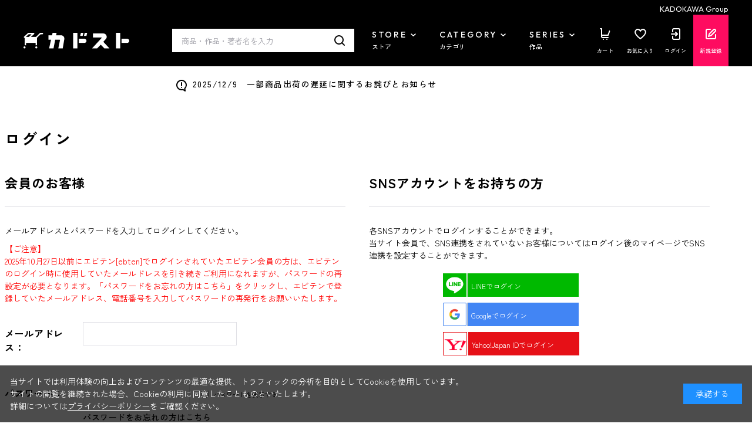

--- FILE ---
content_type: text/html; charset=utf-8
request_url: https://store.kadokawa.co.jp/shop/customer/bookmark.aspx?goods=199999873242&crsirefo_hidden=50264ad803fda34cc66d7b422b5e572f9b4316f83d8aac71a596dcc3ffb9e521
body_size: 20670
content:
<!DOCTYPE html>
<html data-browse-mode="P" lang="ja" >
<head>
<meta charset="UTF-8">
<title>お気に入り | カドスト | KADOKAWA公式オンラインショップ</title>




<meta name="description" content="をお探しならカドスト｜KADOKAWA公式オンラインショップ">

<meta name="robots" content="noindex">

		
		<meta name="wwwroot" content="" />
<meta name="rooturl" content="https://store.kadokawa.co.jp" />
<meta name="viewport" content="width=1200">
<link rel="stylesheet" type="text/css" href="https://ajax.googleapis.com/ajax/libs/jqueryui/1.13.2/themes/ui-lightness/jquery-ui.min.css">
<link rel="stylesheet" type="text/css" href="/css/sys/reset.css">
<link rel="stylesheet" type="text/css" href="/css/sys/base.css">
<link rel="stylesheet" type="text/css" href="/css/sys/block_icon_image.css">

<link rel="stylesheet" type="text/css" href="/css/sys/base_form.css" >
<link rel="stylesheet" type="text/css" href="/css/sys/base_misc.css" >
<link rel="stylesheet" type="text/css" href="/css/sys/layout.css" >
<link rel="stylesheet" type="text/css" href="/css/sys/block_common.css" >
<link rel="stylesheet" type="text/css" href="/css/sys/block_customer.css" >
<link rel="stylesheet" type="text/css" href="/css/sys/block_goods.css" >
<link rel="stylesheet" type="text/css" href="/css/sys/block_order.css" >
<link rel="stylesheet" type="text/css" href="/css/sys/block_misc.css" >
<link rel="stylesheet" type="text/css" href="/css/sys/block_store.css" >
<link rel="stylesheet" type="text/css" href="/css/sys/block_page_category.css" >
<link rel="stylesheet" type="text/css" href="/css/sys/block_page.css" >
<link rel="stylesheet" type="text/css" href="/css/sys/block_no_code_cms.css" >
<script src="https://ajax.googleapis.com/ajax/libs/jquery/3.6.4/jquery.min.js"></script>
<script src="https://ajax.googleapis.com/ajax/libs/jqueryui/1.13.2/jquery-ui.min.js"></script>
<script src="/lib/js.cookie.js" ></script>
<script src="https://cdnjs.cloudflare.com/ajax/libs/jquery-cookie/1.4.1/jquery.cookie.js"></script>
<script src="/lib/jquery.balloon.js" ></script>
<script src="/lib/goods/jquery.tile.min.js" ></script>
<script src="/lib/modernizr-custom.js" ></script>
<script src="/js/sys/tmpl.js" ></script>
<script src="/js/sys/msg.js" ></script>
<script src="/js/sys/sys.js" ></script>
<script src="/js/sys/common.js" ></script>
<script src="/js/sys/ui.js" ></script>
<script src="/js/sys/dmp_data_send.js" ></script>
<script src="/js/sys/searchhistory_suggest.js" id="search_history_suggest_script" search-url="/shop/goods/search.aspx" cookie-name="kadokawaSearchWordHistory" ></script>
<script src="/js/usr/header_notice.js" ></script>

		    <!-- COMMON_HEAD_TEMPLATE.html 始まり -->
    <link rel="preconnect" href="https://fonts.googleapis.com" />
    <link rel="preconnect" href="https://fonts.gstatic.com" crossorigin />
    <link href="https://fonts.googleapis.com/css2?family=Outfit:wght@400;500;700;900&family=Zen+Kaku+Gothic+New:wght@400;500;700&display=swap" rel="stylesheet" />
    <link rel="stylesheet" type="text/css" href="/css/usr/base.css" />
    <link rel="stylesheet" type="text/css" href="/css/usr/layout.css" />
    <link rel="stylesheet" type="text/css" href="/css/tv/mv.css" />
    <link rel="stylesheet" type="text/css" href="/css/usr/block.css" media="screen and (min-width: 768px)" onload="this.media='all'" />
    <link rel="stylesheet" type="text/css" href="/css/usr/user.css" media="print" onload="this.media='all'" />
    <link rel="stylesheet" type="text/css" href="/css/usr/slick.css" media="print" onload="this.media='all'" />
    <link rel="stylesheet" type="text/css" href="/css/usr/jquery.mCustomScrollbar.min.css" media="print" onload="this.media='all'" />
    <script src="/js/usr/slick.min.js" defer></script>
    <script src="/js/usr/jquery.mCustomScrollbar.concat.min.js" defer></script>
    <script src="/js/usr/jquery.matchHeight.js" defer></script>
    <script src="/js/usr/lazyload.min.js"></script>
    <script src="/js/usr/tmpl.js" defer></script>
    <script src="/js/usr/msg.js" defer></script>
    <script src="/js/usr/user.js" defer></script>
    <script src="/js/sys/add_event_contents_index.js"></script>
    <link rel="SHORTCUT ICON" href="/favicon.ico" />
    <link rel="apple-touch-icon" sizes="180x180" href="/apple-touch-icon.png">
    <!-- COMMON_HEAD_TEMPLATE.html 終わり -->
		


<script src="https://lightning-recommend.io/js/main.js" id="l-recommend" data-tenant="kadokawa" ></script>
<script type="application/l-recommend">
    {
        "setting": {
            "defaultLoading": "lazy",
            "display": true,
            "tracking": true
        },
        "userInfo": {
            "rank": "0"
        }
    }
</script>


<script src="/js/usr/aireco_bookmark.js"></script>
<script>
window.LightningRecommendEventV2 = window.LightningRecommendEventV2 || [];
window.LightningRecommendEventV2.push({
    ready: function(){
        const template = document.createElement("template");
        template.innerHTML = '<input name="crsirefo_hidden" type="hidden" value="46c9322083fc1f35baff20d56ae0b0265a6582f117d7f35bbb624b521c54c93d">';
        const customerCrsirefo = template.content.firstElementChild?.value;
        LightningRecommend.registerExtendMethods({
            getCustomerCrsirefo: _ => customerCrsirefo
        });
    }
});
window.LightningRecommendEventV2.push({
    ready: function(){
        LightningRecommend.registerExtendMethods({
            dateFormat: window.dateFormat
        });
    }
});
window.LightningRecommendEventV2.push({
    ready: function(){
        LightningRecommend.registerExtendMethods({
            hrefAddContentIndex: window.hrefAddContentIndex
        });
    }
});

(function() {
    window.dateFormat = function(date){
        dt = new Date(date);
        var y = dt.getFullYear();
        var m = dt.getMonth() + 1;
        m = ('00' + m).slice(-2);
        var d = ('00' + dt.getDate()).slice(-2);
        
        return y + '年' + m + '月' + d + '日発売';
    }
})();
(function() {
    window.hrefAddContentIndex = function(href){
        document.querySelectorAll('[data-tagscode]').forEach(function(element, index) {
            var link = element.querySelectorAll('a');
            link.forEach(function(element) {
                if (href == element.getAttribute('href')) {
                    if (href.indexOf('?') != -1) {
                    href = (href + '&contents_index=' + (index + 1));
                    } else {
                    href = (href + '?contents_index=' + (index + 1));
                    }
                }
            });
        });
        return href;
    }
})();
</script>

<script>
window.dataLayer = [{
        'user_id': '00000000-0000-0000-0000-000000000000',
        'session_id': '',
        'content_group': '文芸書'
}];
</script>
<!-- Google Tag Manager -->
<script>(function(w,d,s,l,i){w[l]=w[l]||[];w[l].push({'gtm.start':
new Date().getTime(),event:'gtm.js'});var f=d.getElementsByTagName(s)[0],
j=d.createElement(s),dl=l!='dataLayer'?'&l='+l:'';j.async=true;j.src=
'https://www.googletagmanager.com/gtm.js?id='+i+dl;f.parentNode.insertBefore(j,f);
})(window,document,'script','dataLayer','GTM-W3QBFXXQ');</script>
<!-- End Google Tag Manager -->

<script type="application/l-recommend">
    {
        "options": {
            "variationNameDelimiter": "　",
            "variationNameEnclosure": "（）",
            "currencyPrefix": "",
            "currencySuffix": "",
            "lazyLoadMargin": "1000px"
        }
    }
</script>
<script type="text/javascript" id="3f65bc51e3db">
    (function () {
        var merchantConfig = {
            csp: false        
        };

        var siteId = "3f65bc51e3db";
function t(t,e){for(var n=t.split(""),r=0;r<n.length;++r)n[r]=String.fromCharCode(n[r].charCodeAt(0)+e);return n.join("")}function e(e){return t(e,-_).replace(/%SN%/g,siteId)}function n(t){try{if("number"==typeof t&&window.location&&window.location.pathname){for(var e=window.location.pathname.split("/"),n=[],r=0;r<=Math.min(e.length-1,Math.abs(t));r++)n.push(e[r]);return n.join("/")||"/"}}catch(t){}return"/"}function r(t){try{Q.ex=t,o()&&-1===Q.ex.indexOf(X.uB)&&(Q.ex+=X.uB),i()&&-1===Q.ex.indexOf(X.uBr)&&(Q.ex+=X.uBr),a()&&-1===Q.ex.indexOf(X.nIL)&&(Q.ex+=X.nIL),window.ftr__snp_cwc||(Q.ex+=X.s),B(Q)}catch(t){}}function o(){var t="no"+"op"+"fn",e="g"+"a",n="n"+"ame";return window[e]&&window[e][n]===t}function i(){return!(!navigator.brave||"function"!=typeof navigator.brave.isBrave)}function a(){return document.currentScript&&document.currentScript.src}function c(t,e){function n(o){try{o.blockedURI===t&&(e(),document.removeEventListener(r,n))}catch(t){document.removeEventListener(r,n)}}var r="securitypolicyviolation";document.addEventListener(r,n),setTimeout(function(){document.removeEventListener(r,n)},2*60*1e3)}function u(t,e,n,r){var o=!1;t="https://"+t,c(t,function(){r(!0),o=!0});var i=document.createElement("script");i.onerror=function(){if(!o)try{r(!1),o=!0}catch(t){}},i.onload=n,i.type="text/javascript",i.id="ftr__script",i.async=!0,i.src=t;var a=document.getElementsByTagName("script")[0];a.parentNode.insertBefore(i,a)}function f(){tt(X.uDF),setTimeout(w,N,X.uDF)}function s(t,e,n,r){var o=!1,i=new XMLHttpRequest;if(c("https:"+t,function(){n(new Error("CSP Violation"),!0),o=!0}),"//"===t.slice(0,2)&&(t="https:"+t),"withCredentials"in i)i.open("GET",t,!0);else{if("undefined"==typeof XDomainRequest)return;i=new XDomainRequest,i.open("GET",t)}Object.keys(r).forEach(function(t){i.setRequestHeader(t,r[t])}),i.onload=function(){"function"==typeof e&&e(i)},i.onerror=function(t){if("function"==typeof n&&!o)try{n(t,!1),o=!0}catch(t){}},i.onprogress=function(){},i.ontimeout=function(){"function"==typeof n&&n("tim"+"eo"+"ut",!1)},setTimeout(function(){i.send()},0)}function d(t,siteId,e){function n(t){var e=t.toString(16);return e.length%2?"0"+e:e}function r(t){if(t<=0)return"";for(var e="0123456789abcdef",n="",r=0;r<t;r++)n+=e[Math.floor(Math.random()*e.length)];return n}function o(t){for(var e="",r=0;r<t.length;r++)e+=n(t.charCodeAt(r));return e}function i(t){for(var e=t.split(""),n=0;n<e.length;++n)e[n]=String.fromCharCode(255^e[n].charCodeAt(0));return e.join("")}e=e?"1":"0";var a=[];return a.push(t),a.push(siteId),a.push(e),function(t){var e=40,n="";return t.length<e/2&&(n=","+r(e/2-t.length-1)),o(i(t+n))}(a.join(","))}function h(){function t(){F&&(tt(X.dUAL),setTimeout(w,N,X.dUAL))}function e(t,e){r(e?X.uAS+X.uF+X.cP:X.uAS+X.uF),F="F"+"T"+"R"+"A"+"U",setTimeout(w,N,X.uAS)}window.ftr__fdad(t,e)}function l(){function t(){F&&setTimeout(w,N,X.uDAD)}function e(t,e){r(e?X.uDS+X.uF+X.cP:X.uDS+X.uF),F="F"+"T"+"R"+"A"+"U",setTimeout(w,N,X.uDS)}window.ftr__radd(t,e)}function w(t){try{var e;switch(t){case X.uFP:e=O;break;case X.uDF:e=M;break;default:e=F}if(!e)return;var n=function(){try{et(),r(t+X.uS)}catch(t){}},o=function(e){try{et(),Q.td=1*new Date-Q.ts,r(e?t+X.uF+X.cP:t+X.uF),t===X.uFP&&f(),t===X.uDF&&(I?l():h()),t!==X.uAS&&t!==X.dUAL||I||l(),t!==X.uDS&&t!==X.uDAD||I&&h()}catch(t){r(X.eUoe)}};if(e==="F"+"T"+"R"+"A"+"U")return void o();u(e,void 0,n,o)}catch(e){r(t+X.eTlu)}}var g="22ge:t7mj8unkn;1forxgiurqw1qhw2vwdwxv",v="fort",p="erTo",m="ken",_=3;window.ftr__config={m:merchantConfig,s:"24",si:siteId};var y=!1,U=!1,T=v+p+m,x=400*24*60,A=10,S={write:function(t,e,r,o){void 0===o&&(o=!0);var i=0;window.ftr__config&&window.ftr__config.m&&window.ftr__config.m.ckDepth&&(i=window.ftr__config.m.ckDepth);var a,c,u=n(i);if(r?(a=new Date,a.setTime(a.getTime()+60*r*1e3),c="; expires="+a.toGMTString()):c="",!o)return void(document.cookie=escape(t)+"="+escape(e)+c+"; path="+u);for(var f=1,s=document.domain.split("."),d=A,h=!0;h&&s.length>=f&&d>0;){var l=s.slice(-f).join(".");document.cookie=escape(t)+"="+escape(e)+c+"; path="+u+"; domain="+l;var w=S.read(t);null!=w&&w==e||(l="."+l,document.cookie=escape(t)+"="+escape(e)+c+"; path="+u+"; domain="+l),h=-1===document.cookie.indexOf(t+"="+e),f++,d--}},read:function(t){var e=null;try{for(var n=escape(t)+"=",r=document.cookie.split(";"),o=32,i=0;i<r.length;i++){for(var a=r[i];a.charCodeAt(0)===o;)a=a.substring(1,a.length);0===a.indexOf(n)&&(e=unescape(a.substring(n.length,a.length)))}}finally{return e}}},D=window.ftr__config.s;D+="ck";var L=function(t){var e=!1,n=null,r=function(){try{if(!n||!e)return;n.remove&&"function"==typeof n.remove?n.remove():document.head.removeChild(n),e=!1}catch(t){}};document.head&&(!function(){n=document.createElement("link"),n.setAttribute("rel","pre"+"con"+"nect"),n.setAttribute("cros"+"sori"+"gin","anonymous"),n.onload=r,n.onerror=r,n.setAttribute("href",t),document.head.appendChild(n),e=!0}(),setTimeout(r,3e3))},E=e(g||"22ge:t7mj8unkn;1forxgiurqw1qhw2vwdwxv"),C=t("[0Uhtxhvw0LG",-_),R=t("[0Fruuhodwlrq0LG",-_),P=t("Li0Qrqh0Pdwfk",-_),k=e("dss1vlwhshuirupdqfhwhvw1qhw"),q=e("2241414142gqv0txhu|"),F,b="fgq71iruwhu1frp",M=e("(VQ(1"+b+"2vq2(VQ(2vfulsw1mv"),V=e("(VQ(1"+b+"2vqV2(VQ(2vfulsw1mv"),O;window.ftr__config&&window.ftr__config.m&&window.ftr__config.m.fpi&&(O=window.ftr__config.m.fpi+e("2vq2(VQ(2vfulsw1mv"));var I=!1,N=10;window.ftr__startScriptLoad=1*new Date;var j=function(t){var e="ft"+"r:tok"+"enR"+"eady";window.ftr__tt&&clearTimeout(window.ftr__tt),window.ftr__tt=setTimeout(function(){try{delete window.ftr__tt,t+="_tt";var n=document.createEvent("Event");n.initEvent(e,!1,!1),n.detail=t,document.dispatchEvent(n)}catch(t){}},1e3)},B=function(t){var e=function(t){return t||""},n=e(t.id)+"_"+e(t.ts)+"_"+e(t.td)+"_"+e(t.ex)+"_"+e(D),r=x;!isNaN(window.ftr__config.m.ckTTL)&&window.ftr__config.m.ckTTL&&(r=window.ftr__config.m.ckTTL),S.write(T,n,r,!0),j(n),window.ftr__gt=n},G=function(){var t=S.read(T)||"",e=t.split("_"),n=function(t){return e[t]||void 0};return{id:n(0),ts:n(1),td:n(2),ex:n(3),vr:n(4)}},H=function(){for(var t={},e="fgu",n=[],r=0;r<256;r++)n[r]=(r<16?"0":"")+r.toString(16);var o=function(t,e,r,o,i){var a=i?"-":"";return n[255&t]+n[t>>8&255]+n[t>>16&255]+n[t>>24&255]+a+n[255&e]+n[e>>8&255]+a+n[e>>16&15|64]+n[e>>24&255]+a+n[63&r|128]+n[r>>8&255]+a+n[r>>16&255]+n[r>>24&255]+n[255&o]+n[o>>8&255]+n[o>>16&255]+n[o>>24&255]},i=function(){if(window.Uint32Array&&window.crypto&&window.crypto.getRandomValues){var t=new window.Uint32Array(4);return window.crypto.getRandomValues(t),{d0:t[0],d1:t[1],d2:t[2],d3:t[3]}}return{d0:4294967296*Math.random()>>>0,d1:4294967296*Math.random()>>>0,d2:4294967296*Math.random()>>>0,d3:4294967296*Math.random()>>>0}},a=function(){var t="",e=function(t,e){for(var n="",r=t;r>0;--r)n+=e.charAt(1e3*Math.random()%e.length);return n};return t+=e(2,"0123456789"),t+=e(1,"123456789"),t+=e(8,"0123456789")};return t.safeGenerateNoDash=function(){try{var t=i();return o(t.d0,t.d1,t.d2,t.d3,!1)}catch(t){try{return e+a()}catch(t){}}},t.isValidNumericalToken=function(t){return t&&t.toString().length<=11&&t.length>=9&&parseInt(t,10).toString().length<=11&&parseInt(t,10).toString().length>=9},t.isValidUUIDToken=function(t){return t&&32===t.toString().length&&/^[a-z0-9]+$/.test(t)},t.isValidFGUToken=function(t){return 0==t.indexOf(e)&&t.length>=12},t}(),X={uDF:"UDF",dUAL:"dUAL",uAS:"UAS",uDS:"UDS",uDAD:"UDAD",uFP:"UFP",mLd:"1",eTlu:"2",eUoe:"3",uS:"4",uF:"9",tmos:["T5","T10","T15","T30","T60"],tmosSecs:[5,10,15,30,60],bIR:"43",uB:"u",uBr:"b",cP:"c",nIL:"i",s:"s"};try{var Q=G();try{Q.id&&(H.isValidNumericalToken(Q.id)||H.isValidUUIDToken(Q.id)||H.isValidFGUToken(Q.id))?window.ftr__ncd=!1:(Q.id=H.safeGenerateNoDash(),window.ftr__ncd=!0),Q.ts=window.ftr__startScriptLoad,B(Q),window.ftr__snp_cwc=!!S.read(T),window.ftr__snp_cwc||(M=V);for(var $="for"+"ter"+".co"+"m",z="ht"+"tps://c"+"dn9."+$,J="ht"+"tps://"+Q.id+"-"+siteId+".cd"+"n."+$,K="http"+"s://cd"+"n3."+$,W=[z,J,K],Y=0;Y<W.length;Y++)L(W[Y]);var Z=new Array(X.tmosSecs.length),tt=function(t){for(var e=0;e<X.tmosSecs.length;e++)Z[e]=setTimeout(r,1e3*X.tmosSecs[e],t+X.tmos[e])},et=function(){for(var t=0;t<X.tmosSecs.length;t++)clearTimeout(Z[t])};window.ftr__fdad=function(e,n){if(!y){y=!0;var r={};r[P]=d(window.ftr__config.s,siteId,window.ftr__config.m.csp),s(E,function(n){try{var r=n.getAllResponseHeaders().toLowerCase();if(r.indexOf(R.toLowerCase())>=0){var o=n.getResponseHeader(R);window.ftr__altd2=t(atob(o),-_-1)}if(r.indexOf(C.toLowerCase())<0)return;var i=n.getResponseHeader(C),a=t(atob(i),-_-1);if(a){var c=a.split(":");if(c&&2===c.length){for(var u=c[0],f=c[1],s="",d=0,h=0;d<20;++d)s+=d%3>0&&h<12?siteId.charAt(h++):Q.id.charAt(d);var l=f.split(",");if(l.length>1){var w=l[0],g=l[1];F=u+"/"+w+"."+s+"."+g}}}e()}catch(t){}},function(t,e){n&&n(t,e)},r)}},window.ftr__radd=function(t,e){function n(e){try{var n=e.response,r=function(t){function e(t,o,i){try{if(i>=n)return{name:"",nextOffsetToProcess:o,error:"Max pointer dereference depth exceeded"};for(var a=[],c=o,u=t.getUint8(c),f=0;f<r;){if(f++,192==(192&u)){var s=(63&u)<<8|t.getUint8(c+1),d=e(t,s,i+1);if(d.error)return d;var h=d.name;return a.push(h),{name:a.join("."),nextOffsetToProcess:c+2}}if(!(u>0)){if(0!==u)return{name:"",nextOffsetToProcess:c,error:"Unexpected length at the end of name: "+u.toString()};return{name:a.join("."),nextOffsetToProcess:c+1}}for(var l="",w=1;w<=u;w++)l+=String.fromCharCode(t.getUint8(c+w));a.push(l),c+=u+1,u=t.getUint8(c)}return{name:"",nextOffsetToProcess:c,error:"Max iterations exceeded"}}catch(t){return{name:"",nextOffsetToProcess:o,error:"Unexpected error while parsing response: "+t.toString()}}}for(var n=4,r=100,o=16,i=new DataView(t),a=i.getUint16(0),c=i.getUint16(2),u=i.getUint16(4),f=i.getUint16(6),s=i.getUint16(8),d=i.getUint16(10),h=12,l=[],w=0;w<u;w++){var g=e(i,h,0);if(g.error)throw new Error(g.error);if(h=g.nextOffsetToProcess,!Number.isInteger(h))throw new Error("invalid returned offset");var v=g.name,p=i.getUint16(h);h+=2;var m=i.getUint16(h);h+=2,l.push({qname:v,qtype:p,qclass:m})}for(var _=[],w=0;w<f;w++){var g=e(i,h,0);if(g.error)throw new Error(g.error);if(h=g.nextOffsetToProcess,!Number.isInteger(h))throw new Error("invalid returned offset");var y=g.name,U=i.getUint16(h);if(U!==o)throw new Error("Unexpected record type: "+U.toString());h+=2;var T=i.getUint16(h);h+=2;var x=i.getUint32(h);h+=4;var A=i.getUint16(h);h+=2;for(var S="",D=h,L=0;D<h+A&&L<r;){L++;var E=i.getUint8(D);D+=1;S+=(new TextDecoder).decode(t.slice(D,D+E)),D+=E}if(L>=r)throw new Error("Max iterations exceeded while reading TXT data");h+=A,_.push({name:y,type:U,class:T,ttl:x,data:S})}return{transactionId:a,flags:c,questionCount:u,answerCount:f,authorityCount:s,additionalCount:d,questions:l,answers:_}}(n);if(!r)throw new Error("Error parsing DNS response");if(!("answers"in r))throw new Error("Unexpected response");var o=r.answers;if(0===o.length)throw new Error("No answers found");var i=o[0].data;if(i=i.replace(/^"(.*)"$/,"$1"),decodedVal=function(t){var e=40,n=32,r=126;try{for(var o=atob(t),i="",a=0;a<o.length;a++)i+=function(t){var o=t.charCodeAt(0),i=o-e;return i<n&&(i=r-(n-i)+1),String.fromCharCode(i)}(o[a]);return atob(i)}catch(t){return}}(i),!decodedVal)throw new Error("failed to decode the value");var a=function(t){var e="_"+"D"+"L"+"M"+"_",n=t.split(e);if(!(n.length<2)){var r=n[0],o=n[1];if(!(r.split(".").length-1<1))return{jURL:r,eURL:o}}}(decodedVal);if(!a)throw new Error("failed to parse the value");var c=a.jURL,u=a.eURL;F=function(t){for(var e="",n=0,r=0;n<20;++n)e+=n%3>0&&r<12?siteId.charAt(r++):Q.id.charAt(n);return t.replace("/PRM1","").replace("/PRM2","/main.").replace("/PRM3",e).replace("/PRM4",".js")}(c),window.ftr__altd3=u,t()}catch(t){}}function r(t,n){e&&e(t,n)}if(!U){window.ftr__config.m.dr==="N"+"D"+"R"&&e(new Error("N"+"D"+"R"),!1),q&&k||e(new Error("D"+"P"+"P"),!1),U=!0;try{var o=function(t){for(var e=new Uint8Array([0,0]),n=new Uint8Array([1,0]),r=new Uint8Array([0,1]),o=new Uint8Array([0,0]),i=new Uint8Array([0,0]),a=new Uint8Array([0,0]),c=t.split("."),u=[],f=0;f<c.length;f++){var s=c[f];u.push(s.length);for(var d=0;d<s.length;d++)u.push(s.charCodeAt(d))}u.push(0);var h=16,l=new Uint8Array([0,h]),w=new Uint8Array([0,1]),g=new Uint8Array(e.length+n.length+r.length+o.length+i.length+a.length+u.length+l.length+w.length);return g.set(e,0),g.set(n,e.length),g.set(r,e.length+n.length),g.set(o,e.length+n.length+r.length),g.set(i,e.length+n.length+r.length+o.length),g.set(a,e.length+n.length+r.length+o.length+i.length),g.set(u,e.length+n.length+r.length+o.length+i.length+a.length),g.set(l,e.length+n.length+r.length+o.length+i.length+a.length+u.length),g.set(w,e.length+n.length+r.length+o.length+i.length+a.length+u.length+l.length),g}(k);!function(t,e,n,r,o){var i=!1,a=new XMLHttpRequest;if(c("https:"+t,function(){o(new Error("CSP Violation"),!0),i=!0}),"//"===t.slice(0,2)&&(t="https:"+t),"withCredentials"in a)a.open("POST",t,!0);else{if("undefined"==typeof XDomainRequest)return;a=new XDomainRequest,a.open("POST",t)}a.responseType="arraybuffer",a.setRequestHeader("Content-Type",e),a.onload=function(){"function"==typeof r&&r(a)},a.onerror=function(t){if("function"==typeof o&&!i)try{o(t,!1),i=!0}catch(t){}},a.onprogress=function(){},a.ontimeout=function(){"function"==typeof o&&o("tim"+"eo"+"ut",!1)},setTimeout(function(){a.send(n)},0)}(q,"application/dns-message",o,n,r)}catch(t){e(t,!1)}}};var nt=O?X.uFP:X.uDF;tt(nt),setTimeout(w,N,nt)}catch(t){r(X.mLd)}}catch(t){}})();
</script>


	


	

<!-- metatag meta -->
<meta property="metatag:device" content="desktop" />
<meta property="metatag:page_type" content="" />
<meta property="metatag:cart_item" content="[]" />
<meta property="metatag:attr" content="" />


<script src="/js/sys/goods_ajax_bookmark.js" ></script>
<script src="/js/sys/goods_ajax_quickview.js" ></script>

<script>
(function(){
  'use strict';
  window.dataLayer = window.dataLayer || [];
  dataLayer.push({
    'metatag_ga_sessionid': '',
    'metatag_ga_customerguid': '00000000-0000-0000-0000-000000000000'
  });
})();
</script>
<script>
(function(){
  'use strict';
  window.dataLayer = window.dataLayer || [];
  dataLayer.push({
    'metatag_ga_virtualurl_login': '/shop/customer/login.aspx'
  });
})();
</script>







<script type="text/javascript" src="/js/sys/goods_list_ajax_bookmark.js" defer></script>

</head>
<body 

class="page-login" 

		

>

<!-- Google Tag Manager (noscript) -->
<noscript><iframe src="https://www.googletagmanager.com/ns.html?id=GTM-W3QBFXXQ"
height="0" width="0" style="display:none;visibility:hidden"></iframe></noscript>
<!-- End Google Tag Manager (noscript) -->






<div class="wrapper">


	
		
		
		
			
				    
					<!-- 共通ヘッダー 始まり -->
<div id="header"></div>
<header class="block-header">
  <div class="block-group">KADOKAWA Group</div>
  <div class="block-container">
    <div class="block-header-sp-menu-switch sp-only">
      <label class="js-sp-menu-switch"><span></span><span></span><span></span></label>
    </div>
    <h1 class="block-header-logo"><a href="/shop/">カドスト</a></h1>
    <div class="block-header-search pc-only">
      <form name="frmSearch" method="get" action="https://store.kadokawa.co.jp/shop/goods/search.aspx">
        <input type="hidden" name="search" value="x" />
        <input class="block-header-search--keyword js-suggest-search" type="text" value="" tabindex="1" id="keyword" placeholder="商品・作品・著者名を入力" title="商品・作品・著者名を入力" name="keyword" data-suggest-submit="on" autocomplete="off" />
        <button class="block-header-search--submit" type="submit" tabindex="1" name="search" value="search">検索</button>
      </form>
    </div>
    <nav class="block-header-nav-pc pc-only">
      <ul class="block-header-nav-pc-items">
        <li class="block-header-nav-pc-item">
          <div class="block-header-nav-pc-ttl js-header-nav-switch">
            <span class="ff-en">STORE</span>
            <span class="ff-ja">ストア</span>
          </div>
          <div class="block-header-nav-pc-submenu js-header-nav-target">
            <div class="block-header-nav-pc-submenu-bg js-hader-nav-close"></div>
            <div class="block-header-nav-pc-submenu-body">
              <div class="block-header-nav-pc-submenu-inner block-container">
                <div class="block-header-nav-pc-submenu-category">
                  <div class="block-header-nav-pc-submenu-category-tab">
                    <div class="block-header-nav-pc-submenu-category-tab-inner">
                      <ul>
                        <li><button class="js-nav-shop-switch is-active">KADOKAWAブックストア</button></li>
                        <li><button class="js-nav-shop-switch">KADOKAWAラノベ＆コミックグッズストア</button></li>
                        <li><button class="js-nav-shop-switch">KADOKAWAアニメストア</button></li>
                        <li><button class="js-nav-shop-switch">エビテン[ebten]</button></li>
                        <li><button class="js-nav-shop-switch">ホビーストア</button></li>
                        <li><button class="js-nav-shop-switch">Newtype Anime Market</button></li>
                        <li><button class="js-nav-shop-switch">著者プロデュース＆コラボグッズ</button></li>
                        <li><button class="js-nav-shop-switch">ケツジツ</button></li>
                        <li><button class="js-nav-shop-switch">カドスト.TV</button></li>
                      </ul>
                    </div>
                  </div>
                  <div class="block-header-nav-pc-submenu-category-target">
                    <div class="block-header-nav-pc-submenu-category-target-item js-nav-shop-target is-active">
                      <div class="block-header-nav-pc-submenu-list-ttl">
                        <div class="ttl"><a href="/shop/brand/book-store/">KADOKAWAブックストア</a></div>
                        <div class="list-link"><a href="/shop/brand/book-store/">一覧はこちら</a></div>
                      </div>
                      <div class="block-header-nav-pc-submenu-list-content">
                        <ul>
                          <li><a href="/shop/r/r0101/">コミック</a></li>
                          <li><a href="/shop/r/r0102/">ライトノベル</a></li>
                          <li><a href="/shop/r/r0103/">文芸</a></li>
                          <li><a href="/shop/r/r0104/">児童書</a></li>
                          <li><a href="/shop/r/r0105/">写真集</a></li>
                          <li><a href="/shop/r/r0106/">雑誌</a></li>
                          <li><a href="/shop/r/r0107/">マーケティング</a></li>
                          <li><a href="/shop/pages/teiki.aspx">定期購読</a></li>
                        </ul>
                      </div>
                    </div>
                    <div class="block-header-nav-pc-submenu-category-target-item js-nav-shop-target">
                      <div class="block-header-nav-pc-submenu-list-ttl">
                        <div class="ttl"><a href="/shop/brand/lanove-comic/">KADOKAWAラノベ＆コミックグッズストア</a></div>
                        <div class="list-link"><a href="/shop/brand/lanove-comic/">一覧はこちら</a></div>
                      </div>
                      <div class="block-header-nav-pc-submenu-list-content">
                        <ul>
                          <li><a href="/shop/r/r0201/">電撃文庫</a></li>
                          <li><a href="/shop/r/r0202/">MF文庫J</a></li>
                          <li><a href="/shop/r/r0203/">ファンタジア文庫</a></li>
                          <li><a href="/shop/r/r0204/">角川スニーカー文庫</a></li>
                          <li><a href="/shop/r/r0205/">LoveLive!Days</a></li>
                          <li><a href="/shop/r/r0206/">電撃萌王</a></li>
                        </ul>
                      </div>
                    </div>
                    <div class="block-header-nav-pc-submenu-category-target-item js-nav-shop-target">
                      <div class="block-header-nav-pc-submenu-list-ttl">
                        <div class="ttl"><a href="/shop/brand/anime-store/">KADOKAWAアニメストア</a></div>
                        <div class="list-link"><a href="/shop/brand/anime-store/">一覧はこちら</a></div>
                      </div>
                      <div class="block-header-nav-pc-submenu-list-content">
                        <ul>
                          <li><a href="/shop/r/r0301/">Blu-ray&DVD</a></li>
                          <li><a href="/shop/r/r0302/">グッズ</a></li>
                          <li><a href="/shop/r/r0303/">フィギュア</a></li>
                        </ul>
                      </div>
                    </div>
                    <div class="block-header-nav-pc-submenu-category-target-item js-nav-shop-target">
                      <div class="block-header-nav-pc-submenu-list-ttl">
                        <div class="ttl"><a href="/shop/brand/ebten/">エビテン[ebten]</a></div>
                        <div class="list-link"><a href="/shop/brand/ebten/">一覧はこちら</a></div>
                      </div>
                      <div class="block-header-nav-pc-submenu-list-content">
                        <ul>
                          <li><a href="/shop/r/r09/">ファミ通販</a></li>
                          <li><a href="/shop/r/r10/">ゲームの電撃ストア</a></li>
                          <li><a href="/shop/pages/mydesign.aspx">あつまれ どうぶつの森 マイグッズコレクション</a></li>
                          <li><a href="/shop/r/r11/">セガストア オンライン</a></li>
                          <li><a href="/shop/r/r13/">アトラスDショップ</a></li>
                          <li><a href="/shop/r/r15/">ファルコム電撃ストア</a></li>
                          <li><a href="/shop/r/r17/">スパイク・チュンソフト ストア</a></li>
                          <li><a href="/shop/r/r19/">阿々久商店</a></li>
                          <li><a href="/shop/r/r20/">UBISOFT SHOP</a></li>
                          <li><a href="/shop/r/r16/">レベルファイブ オンラインストア</a></li>
                          <li><a href="/shop/r/r14/">マーベラスショップ</a></li>
                          <li><a href="/shop/r/r24/">EBCCO</a></li>
                          <li><a href="/shop/r/r23/">エビテンレコード</a></li>
                          <li><a href="/shop/r/r25/">KGL STORE</a></li>
                          <li><a href="/shop/r/r18/">江戸川酒保</a></li>
                          <li><a href="/shop/r/r22/">アークス★ショップ</a></li>
                          <li><a href="/shop/r/r21/">太正浪漫堂</a></li>
                          <li><a href="/shop/r/r12/">PSグッズストア</a></li>
                        </ul>
                      </div>
                    </div>
                    <div class="block-header-nav-pc-submenu-category-target-item js-nav-shop-target">
                      <div class="block-header-nav-pc-submenu-list-ttl">
                        <div class="ttl"><a href="/shop/brand/hobby-store/">ホビーストア</a></div>
                        <div class="list-link"><a href="/shop/brand/hobby-store/">一覧はこちら</a></div>
                      </div>
                      <!--<div class="block-header-nav-pc-submenu-list-content">
                              <ul>
                                <li><a href="#">ストア名ストア名ストア名ストア名</a></li>
                              </ul>
                            </div>-->
                    </div>
                    <div class="block-header-nav-pc-submenu-category-target-item js-nav-shop-target">
                      <div class="block-header-nav-pc-submenu-list-ttl">
                        <div class="ttl"><a href="/shop/brand/newtype/">Newtype Anime Market</a></div>
                        <div class="list-link"><a href="/shop/brand/newtype/">一覧はこちら</a></div>
                      </div>
                      <div class="block-header-nav-pc-submenu-list-content">
                        <ul>
                          <li><a href="/shop/e/ejinja/">武蔵野坐令和神社</a></li>
                          <li><a href="/shop/r/r0503/">VTempo</a></li>
                        </ul>
                      </div>
                    </div>
                    <div class="block-header-nav-pc-submenu-category-target-item js-nav-shop-target">
                      <div class="block-header-nav-pc-submenu-list-ttl">
                        <div class="ttl"><a href="/shop/brand/Author-Produce/">著者プロデュース＆コラボグッズ</a></div>
                        <div class="list-link"><a href="/shop/brand/Author-Produce/">一覧はこちら</a></div>
                      </div>
                      <!--<div class="block-header-nav-pc-submenu-list-content">
                              <ul>
                                <li><a href="#">ストア名ストア名ストア名ストア名</a></li>
                              </ul>
                            </div>-->
                    </div>
                    <div class="block-header-nav-pc-submenu-category-target-item js-nav-shop-target">
                      <div class="block-header-nav-pc-submenu-list-ttl">
                        <div class="ttl"><a href="/shop/k/">ケツジツ</a></div>
                        <div class="list-link"><a href="/shop/k/">一覧はこちら</a></div>
                      </div>
                      <!-- <div class="block-header-nav-pc-submenu-list-content">
                              <ul>
                                <li><a href="#">ストア名ストア名ストア名ストア名</a></li>
                              </ul>
                            </div>-->
                    </div>
                    <div class="block-header-nav-pc-submenu-category-target-item js-nav-shop-target">
                      <div class="block-header-nav-pc-submenu-list-ttl">
                        <div class="ttl"><a href="/shop/c/c30/">カドスト.TV</a></div>
                        <div class="list-link"><a href="/shop/c/c30/">一覧はこちら</a></div>
                      </div>
                      <!--<div class="block-header-nav-pc-submenu-list-content">
                              <ul>
                                <li><a href="#">ストア名ストア名ストア名ストア名</a></li>
                              </ul>
                            </div>-->
                    </div>
                  </div>
                </div>
              </div>
            </div>
          </div>
        </li>
        <li class="block-header-nav-pc-item">
          <div class="block-header-nav-pc-ttl js-header-nav-switch">
            <span class="ff-en">CATEGORY</span>
            <span class="ff-ja">カテゴリ</span>
          </div>
          <div class="block-header-nav-pc-submenu js-header-nav-target">
            <div class="block-header-nav-pc-submenu-bg js-hader-nav-close"></div>
            <div class="block-header-nav-pc-submenu-body">
              <div class="block-header-nav-pc-submenu-inner block-container">
                <div class="block-header-nav-pc-submenu-category">
                  <div class="block-header-nav-pc-submenu-category-tab">
                    <div class="block-header-nav-pc-submenu-category-tab-inner">
                      <ul>
                        <li><button class="js-nav-category-switch is-active">本・コミック・雑誌</button></li>
                        <li><button class="js-nav-category-switch">BD・DVD・CD</button></li>
                        <li><button class="js-nav-category-switch">ゲーム</button></li>
                        <li><button class="js-nav-category-switch">フィギュア・プラモデル</button></li>
                        <li><button class="js-nav-category-switch">グッズ・文具</button></li>
                        <li><button class="js-nav-category-switch">ファッション</button></li>
                        <li><button class="js-nav-category-switch">その他グッズ</button></li>
                      </ul>
                    </div>
                  </div>
                  <div class="block-header-nav-pc-submenu-category-target">
                    <div class="block-header-nav-pc-submenu-category-target-item js-nav-category-target is-active">
                      <div class="block-header-nav-pc-submenu-list-ttl">
                        <div class="ttl"><a href="/shop/c/c10/">本・コミック・雑誌</a></div>
                        <div class="list-link"><a href="https://store.kadokawa.co.jp/shop/c/">一覧はこちら</a></div>
                      </div>
                      <div class="js-dynamic-category block-header-nav-pc-submenu-list-content" data-category="10"></div>
                    </div>
                    <div class="block-header-nav-pc-submenu-category-target-item js-nav-category-target">
                      <div class="block-header-nav-pc-submenu-list-ttl">
                        <div class="ttl"><a href="/shop/c/c20/">BD・DVD・CD</a></div>
                        <div class="list-link"><a href="https://store.kadokawa.co.jp/shop/c/">一覧はこちら</a></div>
                      </div>
                      <div class="js-dynamic-category block-header-nav-pc-submenu-list-content" data-category="20"></div>
                    </div>
                    <div class="block-header-nav-pc-submenu-category-target-item js-nav-category-target">
                      <div class="block-header-nav-pc-submenu-list-ttl">
                        <div class="ttl"><a href="/shop/c/c21/">ゲーム</a></div>
                        <div class="list-link"><a href="https://store.kadokawa.co.jp/shop/c/">一覧はこちら</a></div>
                      </div>
                      <div class="js-dynamic-category block-header-nav-pc-submenu-list-content" data-category="21"></div>
                    </div>
                    <div class="block-header-nav-pc-submenu-category-target-item js-nav-category-target">
                      <div class="block-header-nav-pc-submenu-list-ttl">
                        <div class="ttl"><a href="/shop/c/c22/">フィギュア・プラモデル</a></div>
                        <div class="list-link"><a href="https://store.kadokawa.co.jp/shop/c/">一覧はこちら</a></div>
                      </div>
                      <div class="js-dynamic-category block-header-nav-pc-submenu-list-content" data-category="22"></div>
                    </div>
                    <div class="block-header-nav-pc-submenu-category-target-item js-nav-category-target">
                      <div class="block-header-nav-pc-submenu-list-ttl">
                        <div class="ttl"><a href="/shop/c/c23/">グッズ・文具</a></div>
                        <div class="list-link"><a href="https://store.kadokawa.co.jp/shop/c/">一覧はこちら</a></div>
                      </div>
                      <div class="js-dynamic-category block-header-nav-pc-submenu-list-content" data-category="23"></div>
                    </div>
                    <div class="block-header-nav-pc-submenu-category-target-item js-nav-category-target">
                      <div class="block-header-nav-pc-submenu-list-ttl">
                        <div class="ttl"><a href="/shop/c/c24/">ファッション</a></div>
                        <div class="list-link"><a href="https://store.kadokawa.co.jp/shop/c/">一覧はこちら</a></div>
                      </div>
                      <div class="js-dynamic-category block-header-nav-pc-submenu-list-content" data-category="24"></div>
                    </div>
                    <div class="block-header-nav-pc-submenu-category-target-item js-nav-category-target">
                      <div class="block-header-nav-pc-submenu-list-ttl">
                        <div class="ttl"><a href="/shop/c/c25/">その他グッズ</a></div>
                        <div class="list-link"><a href="https://store.kadokawa.co.jp/shop/c/">一覧はこちら</a></div>
                      </div>
                      <div class="js-dynamic-category block-header-nav-pc-submenu-list-content" data-category="25"></div>
                    </div>
                  </div>
                </div>
              </div>
            </div>
          </div>
        </li>
        <li class="block-header-nav-pc-item">
          <div class="block-header-nav-pc-ttl js-header-nav-switch">
            <span class="ff-en">SERIES</span>
            <span class="ff-ja">作品</span>
          </div>
          <div class="block-header-nav-pc-submenu js-header-nav-target">
            <div class="block-header-nav-pc-submenu-bg js-hader-nav-close"></div>
            <div class="block-header-nav-pc-submenu-body">
              <div class="block-header-nav-pc-submenu-inner block-container">
                <div class="block-header-nav-pc-submenu-series">
                  <div class="block-header-nav-pc-submenu-series-tab">
                    <div class="block-header-nav-pc-submenu-series-tab-inner">
                      <ul>
                        <li><button class="js-nav-series-switch is-active">あ行</button></li>
                        <li><button class="js-nav-series-switch">か行</button></li>
                        <li><button class="js-nav-series-switch">さ行</button></li>
                        <li><button class="js-nav-series-switch">た行</button></li>
                        <li><button class="js-nav-series-switch">な行</button></li>
                        <li><button class="js-nav-series-switch">は行</button></li>
                        <li><button class="js-nav-series-switch">ま行</button></li>
                        <li><button class="js-nav-series-switch">や行</button></li>
                        <li><button class="js-nav-series-switch">ら行</button></li>
                        <li><button class="js-nav-series-switch">わ行</button></li>
                      </ul>
                    </div>
                  </div>
                  <div class="block-header-nav-pc-submenu-series-target">
                    <div class="block-header-nav-pc-submenu-series-target-item js-nav-series-target is-active">
                      <div class="block-header-nav-pc-submenu-list-ttl">
                        <div class="ttl">あ行</div>
                        <div class="list-link"><a href="https://store.kadokawa.co.jp/shop/series/series.aspx#a_line">一覧はこちら</a></div>
                      </div>
                      <div class="block-header-nav-pc-submenu-list-content">
                        <ul>
                          <li><a href="/shop/series/series00159575/">アンジュ・ユナイト</a></li>
                          <li><a href="/shop/series/series00088403/">異世界おじさん</a></li>
                          <li><a href="/shop/series/seriesM733/">異世界迷宮でハーレムを</a></li>
                          <li><a href="/shop/series/seriesM710/">痛いのは嫌なので防御力に極振りしたいと思います。</a></li>
                          <li><a href="/shop/series/series00000104/">イナズマイレブン</a></li>
                          <li><a href="/shop/series/seriesKGL00008/">イース</a></li>
                          <li><a href="/shop/series/series00074003/">宇崎ちゃんは遊びたい！</a></li>
                          <li><a href="/shop/series/seriesM559/">８６―エイティシックス―</a></li>
                          <li><a href="/shop/series/seriesM543/">英雄伝説『軌跡』シリーズ</a></li>
                          <li><a href="/shop/series/series00017601/">X-エックス-</a></li>
                          <li><a href="/shop/series/series00020001/">狼と香辛料&狼と羊皮紙</a></li>
                          <li><a href="/shop/series/series00020601/">オーバーロード</a></li>
                          <li><a href="/shop/series/series00159561/">【推しの子】</a></li>
                          <li><a href="/shop/series/seriesKGL00013/">オトメイト</a></li>
                          <li><a href="/shop/series/series00025201/">俺の妹がこんなに可愛いわけがない</a></li>
                        </ul>
                      </div>
                    </div>
                    <div class="block-header-nav-pc-submenu-series-target-item js-nav-series-target">
                      <div class="block-header-nav-pc-submenu-list-ttl">
                        <div class="ttl">か行</div>
                        <div class="list-link"><a href="https://store.kadokawa.co.jp/shop/series/series.aspx#k_line">一覧はこちら</a></div>
                      </div>
                      <div class="block-header-nav-pc-submenu-list-content">
                        <ul>
                          <li><a href="/shop/series/seriesM705/">回復術士のやり直し</a></li>
                          <li><a href="/shop/series/series00037212	/">陰の実力者になりたくて！</a></li>
                          <li><a href="/shop/series/series00032701/">神様の御用人</a></li>
                          <li><a href="/shop/series/series00159518/">カラオケ行こ！</a></li>
                          <li><a href="/shop/series/series00035401/">『艦隊これくしょん－艦これ－』シリーズ</a></li>
                          <li><a href="/shop/series/series00037202	/">『機動戦士ガンダム』シリーズ</a></li>
                          <li><a href="/shop/series/series00039201/">キノの旅</a></li>
                          <li><a href="/shop/series/seriesM1843/">義妹生活</a></li>
                          <li><a href="/shop/series/seriesM1346/">君には届かない。</a></li>
                          <li><a href="/shop/series/seriesMN24/">久保さんは僕を許さない</a></li>
                          <li><a href="/shop/series/seriesM032/">蜘蛛ですが、なにか？</a></li>
                          <li><a href="/shop/series/series00052404/">『コードギアス』シリーズ</a></li>
                          <li><a href="/shop/series/series00054601/">『この素晴らしい世界に祝福を！』シリーズ</a></li>
                        </ul>
                      </div>
                    </div>
                    <div class="block-header-nav-pc-submenu-series-target-item js-nav-series-target">
                      <div class="block-header-nav-pc-submenu-list-ttl">
                        <div class="ttl">さ行</div>
                        <div class="list-link"><a href="https://store.kadokawa.co.jp/shop/series/series.aspx#s_line">一覧はこちら</a></div>
                      </div>
                      <div class="block-header-nav-pc-submenu-list-content">
                        <ul>
                          <li><a href="/shop/series/series00058301/">冴えない彼女の育てかた</a></li>
                          <li><a href="/shop/series/seriesM407/">佐々木と宮野</a></li>
                          <li><a href="/shop/series/series00065201/">灼眼のシャナ</a></li>
                          <li><a href="/shop/series/seriesKGL00003/">ジャックフロスト</a></li>
                          <li><a href="/shop/series/series00066501/">終末なにしてますか？　忙しいですか？　救ってもらっていいですか？</a></li>
                          <li><a href="/shop/series/series00069601/">『新世紀エヴァンゲリオン』シリーズ</a></li>
                          <li><a href="/shop/series/seriesM523/">真・女神転生</a></li>
                          <li><a href="/shop/series/series00074005/">『涼宮ハルヒ』シリーズ</a></li>
                          <li><a href="/shop/series/series00074501/">『ストライクウィッチーズ』シリーズ</a></li>
                          <li><a href="/shop/series/series00074601/">ストライク・ザ・ブラッド</a></li>
                          <li><a href="/shop/series/seriesM1469/">スパイ教室</a></li>
                          <li><a href="/shop/series/series00075501/">スレイヤーズ</a></li>
                          <li><a href="/shop/series/seriesM720/">青春ブタ野郎シリーズ</a></li>
                          <li><a href="/shop/series/seriesKGL00004/">ソニック・ザ・ヘッジホッグ</a></li>
                          <li><a href="/shop/series/series00081402/">ソードアート・オンライン</a></li>
                        </ul>
                      </div>
                    </div>
                    <div class="block-header-nav-pc-submenu-series-target-item js-nav-series-target">
                      <div class="block-header-nav-pc-submenu-list-ttl">
                        <div class="ttl">た行</div>
                        <div class="list-link"><a href="https://store.kadokawa.co.jp/shop/series/series.aspx#t_line">一覧はこちら</a></div>
                      </div>
                      <div class="block-header-nav-pc-submenu-list-content">
                        <ul>
                          <li><a href="/shop/series/seriesM2123/">高良くんと天城くん</a></li>
                          <li><a href="/shop/series/series00085101/">『盾の勇者の成り上がり』シリーズ</a></li>
                          <li><a href="/shop/series/series00086202/">ダンガンロンパ</a></li>
                          <li><a href="/shop/series/seriesM101/">ダンジョン飯</a></li>
                          <li><a href="/shop/series/seriesM1381/">探偵はもう、死んでいる。</a></li>
                          <li><a href="/shop/series/series00092402/">『デート・ア・ライブ』シリーズ</a></li>
                          <li><a href="/shop/series/series00036302/">天華百剣</a></li>
                          <li><a href="/shop/series/series00159559/">電撃萌王著者オリジナル</a></li>
                          <li><a href="/shop/series/seriesM1491/">転生王女と天才令嬢の魔法革命</a></li>
                          <li><a href="/shop/series/series0000011/">とある科学の超電磁砲</a></li>
                          <li><a href="/shop/series/series00000203/">東京ＢＡＢＹＬＯＮ</a></li>
                          <li><a href="/shop/series/seriesM2002/">時々ボソッとロシア語でデレる隣のアーリャさん</a></li>
                          <li><a href="/shop/series/seriesKGL00007/">ときめきメモリアル</a></li>
                          <li><a href="/shop/series/seriesKGL00006/">ときめきメモリアル Girl's Side</a></li>
                          <li><a href="/shop/series/series00101701/">とらドラ！</a></li>
                        </ul>
                      </div>
                    </div>
                    <div class="block-header-nav-pc-submenu-series-target-item js-nav-series-target">
                      <div class="block-header-nav-pc-submenu-list-ttl">
                        <div class="ttl">な行</div>
                        <div class="list-link"><a href="https://store.kadokawa.co.jp/shop/series/series.aspx#n_line">一覧はこちら</a></div>
                      </div>
                      <div class="block-header-nav-pc-submenu-list-content">
                        <ul>
                          <li><a href="/shop/series/seriesM1177/">七つの魔剣が支配する</a></li>
                          <li><a href="/shop/series/seriesM756/">ネコノヒー</a></li>
                          <li><a href="/shop/series/seriesM1174/">ネコぱら</a></li>
                          <li><a href="/shop/series/series00107901/">ノーゲーム・ノーライフ</a></li>
                          <li><a href="/shop/series/series00108401/">のんのんびより のんすとっぷ</a></li>
                        </ul>
                      </div>
                    </div>
                    <div class="block-header-nav-pc-submenu-series-target-item js-nav-series-target">
                      <div class="block-header-nav-pc-submenu-list-ttl">
                        <div class="ttl">は行</div>
                        <div class="list-link"><a href="https://store.kadokawa.co.jp/shop/series/series.aspx#h_line">一覧はこちら</a></div>
                      </div>
                      <div class="block-header-nav-pc-submenu-list-content">
                        <ul>
                          <li><a href="/shop/series/series00109301/">『ハイスクールD×D』シリーズ</a></li>
                          <li><a href="/shop/series/series00007505/">パンどろぼう</a></li>
                          <li><a href="/shop/series/series00118901/">ビブリア古書堂の事件手帖</a></li>
                          <li><a href="/shop/series/series00120201/">ファイブスター物語（F.S.S.）</a></li>
                          <li><a href="/shop/series/seriesM966/">ファンタジーライフ</a></li>
                          <li><a href="/shop/series/series00121501/">『Fate』シリーズ</a></li>
                          <li><a href="/shop/series/series00071502/">Fate/kaleid liner プリズマ☆イリヤ</a></li>
                          <li><a href="/shop/series/series00159601/">深町寿成のVバラ！！！</a></li>
                          <li><a href="/shop/series/seriesM1587/">豚のレバーは加熱しろ</a></li>
                          <li><a href="/shop/series/series00125801/">フルメタル・パニック！</a></li>
                          <li><a href="/shop/series/series00126601/">文豪ストレイドッグス</a></li>
                          <li><a href="/shop/series/series00127501/">ペルソナ</a></li>
                        </ul>
                      </div>
                    </div>
                    <div class="block-header-nav-pc-submenu-series-target-item js-nav-series-target">
                      <div class="block-header-nav-pc-submenu-list-ttl">
                        <div class="ttl">ま行</div>
                        <div class="list-link"><a href="https://store.kadokawa.co.jp/shop/series/series.aspx#m_line">一覧はこちら</a></div>
                      </div>
                      <div class="block-header-nav-pc-submenu-list-content">
                        <ul>
                          <li><a href="/shop/series/seriesM895/">魔王学院の不適合者</a></li>
                          <li><a href="/shop/series/series00007512/">魔女の旅々</a></li>
                          <li><a href="/shop/series/series00081511/">魔導具師ダリヤはうつむかない　～今日から自由な職人ライフ～</a></li>
                          <li><a href="/shop/series/series00136402/">魔法科高校の劣等生</a></li>
                          <li><a href="/shop/series/series00159602/">魔法少女にあこがれて</a></li>
                          <li><a href="/shop/series/series00092218/">継母の連れ子が元カノだった</a></li>
                          <li><a href="/shop/series/seriesM1289/">見える子ちゃん</a></li>
                          <li><a href="/shop/series/seriesM1996/">みなと商事コインランドリー</a></li>
                          <li><a href="/shop/series/series00140801/">ミミズクと夜の王</a></li>
                          <li><a href="/shop/series/series00159543/">武蔵野坐令和神社</a></li>
                          <li><a href="/shop/series/series00141901/">『無職転生～異世界行ったら本気だす～』シリーズ</a></li>
                          <li><a href="/shop/series/seriesM345/">名探偵コナン</a></li>
                          <li><a href="/shop/series/seriesM1386/">メイドインアビス</a></li>
                        </ul>
                      </div>
                    </div>
                    <div class="block-header-nav-pc-submenu-series-target-item js-nav-series-target">
                      <div class="block-header-nav-pc-submenu-list-ttl">
                        <div class="ttl">や行</div>
                        <div class="list-link"><a href="https://store.kadokawa.co.jp/shop/series/series.aspx#y_line">一覧はこちら</a></div>
                      </div>
                      <div class="block-header-nav-pc-submenu-list-content">
                        <ul>
                          <li><a href="/shop/series/series00159536/">『やはり俺の青春ラブコメはまちがっている。』シリーズ</a></li>
                          <li><a href="/shop/series/series00159542/">ヤマノススメ</a></li>
                          <li><a href="/shop/series/series00147101/">闇の皇太子</a></li>
                          <li><a href="/shop/series/seriesM1656/">やり直し令嬢は竜帝陛下を攻略中</a></li>
                          <li><a href="/shop/series/seriesM112/">結城友奈は勇者であるシリーズ</a></li>
                          <li><a href="/shop/series/seriesM771/">勇者、辞めます</a></li>
                          <li><a href="/shop/series/seriesM012/">ようこそ実力至上主義の教室へ</a></li>
                          <li><a href="/shop/series/series00149201/">幼女戦記</a></li>
                          <li><a href="/shop/series/seriesM1919/">夜は猫といっしょ</a></li>
                        </ul>
                      </div>
                    </div>
                    <div class="block-header-nav-pc-submenu-series-target-item js-nav-series-target">
                      <div class="block-header-nav-pc-submenu-list-ttl">
                        <div class="ttl">ら行</div>
                        <div class="list-link"><a href="https://store.kadokawa.co.jp/shop/series/series.aspx#r_line">一覧はこちら</a></div>
                      </div>
                      <div class="block-header-nav-pc-submenu-list-content">
                        <ul>
                          <li><a href="/shop/series/seriesM1241/">ライアー・ライアー</a></li>
                          <li><a href="/shop/series/series00152001/">『ラブライブ！』シリーズ</a></li>
                          <li><a href="/shop/series/seriesMN21/">ラブライブ！</a></li>
                          <li><a href="/shop/series/series00159549/">ラブライブ！サンシャイン!!</a></li>
                          <li><a href="/shop/series/series00159550/">ラブライブ！スーパースター!!</a></li>
                          <li><a href="/shop/series/series00159551/">ラブライブ！虹ヶ咲学園スクールアイドル同好会</a></li>
                          <li><a href="/shop/series/series00159568/">ラブライブ！蓮ノ空女学院スクールアイドルクラブ</a></li>
                          <li><a href="/shop/series/series00136804/">リアデイルの大地にて</a></li>
                          <li><a href="/shop/series/series00159554/">リコリス・リコイル</a></li>
                          <li><a href="/shop/series/series00152901/">Ｒｅ：ゼロから始める異世界生活</a></li>
                          <li><a href="/shop/series/series00159516/">ルミナスウィッチーズ</a></li>
                          <li><a href="/shop/series/seriesM183/">龍が如く</a></li>
                          <li><a href="/shop/series/seriesM1912/">【朗報】俺の許嫁になった地味子、家では可愛いしかない。</a></li>
                          <li><a href="/shop/series/series00156701/">ロクでなし魔術講師と禁忌教典</a></li>
                        </ul>
                      </div>
                    </div>
                    <div class="block-header-nav-pc-submenu-series-target-item js-nav-series-target">
                      <div class="block-header-nav-pc-submenu-list-ttl">
                        <div class="ttl">わ行</div>
                        <div class="list-link"><a href="https://store.kadokawa.co.jp/shop/series/series.aspx#w_line">一覧はこちら</a></div>
                      </div>
                      <div class="block-header-nav-pc-submenu-list-content">
                        <ul>
                          <li><a href="/shop/series/series00007511/">ワールドウィッチーズ</a></li>
                          <li><a href="/shop/series/series00159513/">私に天使が舞い降りた！</a></li>
                          <li><a href="/shop/series/seriesM2181/">わたし、二番目の彼女でいいから。</a></li>
                          <li><a href="/shop/series/series00028101/">わたしの幸せな結婚</a></li>
                        </ul>
                      </div>
                    </div>
                  </div>
                </div>
              </div>
            </div>
          </div>
        </li>
      </ul>
    </nav>
    <div class="block-header-nav">
      <ul>
        <li>
          <a href="/shop/cart/cart.aspx" class="icon-cart">
            <div><span class="txt">カート</span><span class="block-header-nav--cart-count js-cart-count"></span></div>
          </a>
        </li>
        <li class="pc-only">
          <a href="/shop/customer/bookmark.aspx" class="icon-favorite">
            <div><span class="txt">お気に入り</span></div>
          </a>
        </li>
        <li>
          <a href="/shop/customer/menu.aspx" class="icon-login">
            <div><span class="txt">ログイン</span></div>
          </a>
        </li>
        <li>
          <a href="/shop/customer/quickentryonetimepasswordsend.aspx" class="icon-regist">
            <div><span class="txt">新規登録</span></div>
          </a>
        </li>
      </ul>
    </div>
  </div>
</header>
<div class="block-header-search sp-only">
  <form name="frmSearch" method="get" action="https://store.kadokawa.co.jp/shop/goods/search.aspx">
    <input type="hidden" name="search" value="x" />
    <input class="block-header-search--keyword js-suggest-search" type="text" value="" tabindex="1" id="keyword" placeholder="商品・作品・著者名を入力" title="商品・作品・著者名を入力" name="keyword" data-suggest-submit="on" autocomplete="off" />
    <button class="block-header-search--submit" type="submit" tabindex="1" name="search" value="search">検索</button>
  </form>
</div>

<div id="news" class="block-header-news">
  <div class="block-container">
    <!-- <p><a href="https://stage.store.kadokawa.co.jp/shop/t/t10000/">2024.11.06　2024年11月6日のサイトリニューアルに伴うご注意事項について</a></p>
          <p><a href="https://stage.store.kadokawa.co.jp/shop/t/t1260/">2024.08.05　【重要】定期購読各誌のご注文再開のご案内および発送状況、発送が大幅遅延した定期購読誌の現金書留でのご返金について　※2024/8/5更新</a></p>-->
  </div>
</div>

<div class="block-header-sp-menu-container sp-only js-sp-menu-target">
  <div class="block-header-sp-menu-bg js-sp-menu-close"></div>
  <div class="block-header-sp-menu-body">
    <nav class="block-header-sp-nav">
      <ul class="layer-1">
        <li class="layer-1-item">
          <div class="nav-ttl js-sp-nav-parent">
            <div class="icon-plus js-sp-nav-switch"></div>
            <a href="#">
              <span class="ff-en">STORE</span>
              <span class="ff-ja">ストア</span>
            </a>
          </div>
          <ul class="layer-2 js-sp-nav-target">
            <li class="layer-2-item">
              <div class="nav-ttl js-sp-nav-parent">
                <div class="icon-plus js-sp-nav-switch"></div>
                <a href="/shop/brand/book-store/">KADOKAWAブックストア</a>
              </div>
              <ul class="layer-3 js-sp-nav-target">
                <li class="layer-3-item"><a href="/shop/r/r0101/">コミック</a></li>
                <li class="layer-3-item"><a href="/shop/r/r0102/">ライトノベル</a></li>
                <li class="layer-3-item"><a href="/shop/r/r0103/">文芸</a></li>
                <li class="layer-3-item"><a href="/shop/r/r0104/">児童書</a></li>
                <li class="layer-3-item"><a href="/shop/r/r0105/">写真集</a></li>
                <li class="layer-3-item"><a href="/shop/r/r0106/">雑誌</a></li>
                <li class="layer-3-item"><a href="/shop/r/r0107/">マーケティング</a></li>
                <li class="layer-3-item"><a href="/shop/pages/teiki.aspx">定期購読</a></li>
              </ul>
            </li>
            <li class="layer-2-item">
              <div class="nav-ttl js-sp-nav-parent">
                <div class="icon-plus js-sp-nav-switch"></div>
                <a href="/shop/brand/lanove-comic/">KADOKAWAラノベ＆コミックグッズストア</a>
              </div>
              <ul class="layer-3 js-sp-nav-target">
                <li class="layer-3-item"><a href="/shop/r/r0201/">電撃文庫</a></li>
                <li class="layer-3-item"><a href="/shop/r/r0202/">MF文庫J</a></li>
                <li class="layer-3-item"><a href="/shop/r/r0203/">ファンタジア文庫</a></li>
                <li class="layer-3-item"><a href="/shop/r/r0204/">角川スニーカー文庫</a></li>
                <li class="layer-3-item"><a href="/shop/r/r0205/">LoveLive!Days</a></li>
                <li class="layer-3-item"><a href="/shop/r/r0206/">電撃萌王</a></li>
              </ul>
            </li>
            <li class="layer-2-item">
              <div class="nav-ttl js-sp-nav-parent">
                <div class="icon-plus js-sp-nav-switch"></div>
                <a href="/shop/brand/anime-store/">KADOKAWAアニメストア</a>
              </div>
              <ul class="layer-3 js-sp-nav-target">
                <li class="layer-3-item"><a href="/shop/r/r0301/">Blu-ray&DVD</a></li>
                <li class="layer-3-item"><a href="/shop/r/r0302/">グッズ</a></li>
                <li class="layer-3-item"><a href="/shop/r/r0303/">フィギュア</a></li>
              </ul>
            </li>
            <li class="layer-2-item">
              <div class="nav-ttl js-sp-nav-parent">
                <div class="icon-plus js-sp-nav-switch"></div>
                <a href="/shop/brand/ebten/">エビテン[ebten]</a>
              </div>
              <ul class="layer-3 js-sp-nav-target">
                <li class="layer-3-item"><a href="/shop/r/r09/">ファミ通販</a></li>
                <li class="layer-3-item"><a href="/shop/r/r10/">ゲームの電撃ストア</a></li>
                <li class="layer-3-item"><a href="/shop/pages/mydesign.aspx">あつまれ どうぶつの森 マイグッズコレクション</a></li>
                <li class="layer-3-item"><a href="/shop/r/r11/">セガストア オンライン</a></li>
                <li class="layer-3-item"><a href="/shop/r/r13/">アトラスDショップ</a></li>
                <li class="layer-3-item"><a href="/shop/r/r15/">ファルコム電撃ストア</a></li>
                <li class="layer-3-item"><a href="/shop/r/r17/">スパイク・チュンソフト ストア</a></li>
                <li class="layer-3-item"><a href="/shop/r/r19/">阿々久商店</a></li>
                <li class="layer-3-item"><a href="/shop/r/r20/">UBISOFT SHOP</a></li>
                <li class="layer-3-item"><a href="/shop/r/r16/">レベルファイブ オンラインストア</a></li>
                <li class="layer-3-item"><a href="/shop/r/r14/">マーベラスショップ</a></li>
                <li class="layer-3-item"><a href="/shop/r/r24/">EBCCO</a></li>
                <li class="layer-3-item"><a href="/shop/r/r23/">エビテンレコード</a></li>
                <li class="layer-3-item"><a href="/shop/r/r25/">KGL STORE</a></li>
                <li class="layer-3-item"><a href="/shop/r/r18/">江戸川酒保</a></li>
                <li class="layer-3-item"><a href="/shop/r/r22/">アークス★ショップ</a></li>
                <li class="layer-3-item"><a href="/shop/r/r21/">太正浪漫堂</a></li>
                <li class="layer-3-item"><a href="/shop/r/r12/">PSグッズストア</a></li>
              </ul>
            </li>
            <li class="block-dynamic-category--row">
              <a href="/shop/brand/hobby-store/">
                <span>ホビーストア</span>
              </a>
            </li>
            <li class="layer-2-item">
              <div class="nav-ttl js-sp-nav-parent">
                <div class="icon-plus js-sp-nav-switch"></div>
                <a href="/shop/brand/newtype/">Newtype Anime Market</a>
              </div>
              <ul class="layer-3 js-sp-nav-target">
                <li class="layer-3-item"><a href="/shop/e/ejinja/">武蔵野坐令和神社</a></li>
                <li class="layer-3-item"><a href="/shop/r/r0503/">VTempo</a></li>
              </ul>
            </li>
            <li class="block-dynamic-category--row">
              <a href="/shop/brand/Author-Produce/">
                <span>著者プロデュース＆コラボグッズ</span>
              </a>
            </li>
            <li class="block-dynamic-category--row">
              <a href="/shop/k/">
                <span>ケツジツ</span>
              </a>
            </li>
            <li class="block-dynamic-category--row">
              <a href="/shop/c/c30/">
                <span>カドスト.TV</span>
              </a>
            </li>
          </ul>
        </li>
        <li class="layer-1-item">
          <div class="nav-ttl js-sp-nav-parent">
            <div class="icon-plus js-sp-nav-switch"></div>
            <a href="#">
              <span class="ff-en">CATEGORY</span>
              <span class="ff-ja">カテゴリ</span>
            </a>
          </div>
          <ul class="layer-2 js-sp-nav-target">
            <li class="layer-2-item">
              <div class="nav-ttl js-sp-nav-parent">
                <div class="icon-plus js-sp-nav-switch"></div>
                <a href="https://store.kadokawa.co.jp/shop/c/c10/">本・コミック・雑誌</a>
              </div>
              <div class="js-dynamic-category" data-category="10"></div>
            </li>
            <li class="layer-2-item">
              <div class="nav-ttl js-sp-nav-parent">
                <div class="icon-plus js-sp-nav-switch"></div>
                <a href="https://store.kadokawa.co.jp/shop/c/c20/">BD・DVD・CD</a>
              </div>
              <div class="js-dynamic-category" data-category="20"></div>
            </li>
            <li class="block-dynamic-category--row">
              <a href="https://store.kadokawa.co.jp/shop/c/c21/">
                <span>ゲーム</span>
              </a>
            </li>
            <!--
                  <li class="layer-2-item">
                    <div class="nav-ttl js-sp-nav-parent">
                      <div class="icon-plus js-sp-nav-switch"></div>
                      <a href="https://store.kadokawa.co.jp/shop/c/c2020/">ゲーム</a>
                    </div>
                    <div class="js-dynamic-category" data-category="2020"></div>
                  </li>
-->
            <li class="layer-2-item">
              <div class="nav-ttl js-sp-nav-parent">
                <div class="icon-plus js-sp-nav-switch"></div>
                <a href="https://store.kadokawa.co.jp/shop/c/c22/">フィギュア・プラモデル</a>
              </div>
              <div class="js-dynamic-category" data-category="22"></div>
            </li>
            <li class="layer-2-item">
              <div class="nav-ttl js-sp-nav-parent">
                <div class="icon-plus js-sp-nav-switch"></div>
                <a href="https://store.kadokawa.co.jp/shop/c/c23/">グッズ・文具</a>
              </div>
              <div class="js-dynamic-category" data-category="23"></div>
            </li>
            <li class="layer-2-item">
              <div class="nav-ttl js-sp-nav-parent">
                <div class="icon-plus js-sp-nav-switch"></div>
                <a href="https://store.kadokawa.co.jp/shop/c/c24/">ファッション</a>
              </div>
              <div class="js-dynamic-category" data-category="24"></div>
            </li>
            <li class="layer-2-item">
              <div class="nav-ttl js-sp-nav-parent">
                <div class="icon-plus js-sp-nav-switch"></div>
                <a href="https://store.kadokawa.co.jp/shop/c/c25/">その他グッズ</a>
              </div>
              <div class="js-dynamic-category" data-category="25"></div>
            </li>
          </ul>
        </li>
        <li class="layer-1-item">
          <div class="nav-ttl js-sp-nav-parent">
            <div class="icon-plus js-sp-nav-switch"></div>
            <a href="#">
              <span class="ff-en">SERIES</span>
              <span class="ff-ja">作品</span>
            </a>
          </div>
          <ul class="layer-2 js-sp-nav-target">
            <li class="layer-2-item">
              <div class="nav-ttl js-sp-nav-parent">
                <div class="icon-plus js-sp-nav-switch"></div>
                <a href="https://store.kadokawa.co.jp/shop/series/series.aspx#a_line">あ行</a>
              </div>
              <ul class="layer-3 js-sp-nav-target">
                <li class="layer-3-item"><a href="/shop/series/series00159575/">アンジュ・ユナイト</a></li>
                <li class="layer-3-item"><a href="/shop/series/series00088403/">異世界おじさん</a></li>
                <li class="layer-3-item"><a href="/shop/series/seriesM733/">異世界迷宮でハーレムを</a></li>
                <li class="layer-3-item"><a href="/shop/series/seriesM710/">痛いのは嫌なので防御力に極振りしたいと思います。</a></li>
                <li class="layer-3-item"><a href="/shop/series/series00000104/">イナズマイレブン</a></li>
                <li class="layer-3-item"><a href="/shop/series/seriesKGL00008/">イース</a></li>
                <li class="layer-3-item"><a href="/shop/series/series00074003/">宇崎ちゃんは遊びたい！</a></li>
                <li class="layer-3-item"><a href="/shop/series/seriesM559/">８６―エイティシックス―</a></li>
                <li class="layer-3-item"><a href="/shop/series/seriesM543/">英雄伝説『軌跡』シリーズ</a></li>
                <li class="layer-3-item"><a href="/shop/series/series00017601/">X-エックス-</a></li>
                <li class="layer-3-item"><a href="/shop/series/series00020001/">狼と香辛料&狼と羊皮紙</a></li>
                <li class="layer-3-item"><a href="/shop/series/series00020601/">オーバーロード</a></li>
                <li class="layer-3-item"><a href="/shop/series/series00159561/">【推しの子】</a></li>
                <li class="layer-3-item"><a href="/shop/series/seriesKGL00013/">オトメイト</a></li>
                <li class="layer-3-item"><a href="/shop/series/series00025201/">俺の妹がこんなに可愛いわけがない</a></li>
              </ul>
            </li>
            <li class="layer-2-item">
              <div class="nav-ttl js-sp-nav-parent">
                <div class="icon-plus js-sp-nav-switch"></div>
                <a href="https://store.kadokawa.co.jp/shop/series/series.aspx#k_line">か行</a>
              </div>
              <ul class="layer-3 js-sp-nav-target">
                <li class="layer-3-item"><a href="/shop/series/seriesM705/">回復術士のやり直し</a></li>
                <li class="layer-3-item"><a href="/shop/series/series00037212	/">陰の実力者になりたくて！</a></li>
                <li class="layer-3-item"><a href="/shop/series/series00032701/">神様の御用人</a></li>
                <li class="layer-3-item"><a href="/shop/series/series00159518/">カラオケ行こ！</a></li>
                <li class="layer-3-item"><a href="/shop/series/series00035401/">『艦隊これくしょん－艦これ－』シリーズ</a></li>
                <li class="layer-3-item"><a href="/shop/series/series00037202	/">『機動戦士ガンダム』シリーズ</a></li>
                <li class="layer-3-item"><a href="/shop/series/series00039201/">キノの旅</a></li>
                <li class="layer-3-item"><a href="/shop/series/seriesM1843/">義妹生活</a></li>
                <li class="layer-3-item"><a href="/shop/series/seriesM1346/">君には届かない。</a></li>
                <li class="layer-3-item"><a href="/shop/series/seriesMN24/">久保さんは僕を許さない</a></li>
                <li class="layer-3-item"><a href="/shop/series/seriesM032/">蜘蛛ですが、なにか？</a></li>
                <li class="layer-3-item"><a href="/shop/series/series00052404/">『コードギアス』シリーズ</a></li>
                <li class="layer-3-item"><a href="/shop/series/series00054601/">『この素晴らしい世界に祝福を！』シリーズ</a></li>
              </ul>
            </li>
            <li class="layer-2-item">
              <div class="nav-ttl js-sp-nav-parent">
                <div class="icon-plus js-sp-nav-switch"></div>
                <a href="https://store.kadokawa.co.jp/shop/series/series.aspx#s_line">さ行</a>
              </div>
              <ul class="layer-3 js-sp-nav-target">
                <li class="layer-3-item"><a href="/shop/series/series00058301/">冴えない彼女の育てかた</a></li>
                <li class="layer-3-item"><a href="/shop/series/seriesM407/">佐々木と宮野</a></li>
                <li class="layer-3-item"><a href="/shop/series/series00065201/">灼眼のシャナ</a></li>
                <li class="layer-3-item"><a href="/shop/series/seriesKGL00003/">ジャックフロスト</a></li>
                <li class="layer-3-item"><a href="/shop/series/series00066501/">終末なにしてますか？　忙しいですか？　救ってもらっていいですか？</a></li>
                <li class="layer-3-item"><a href="/shop/series/series00069601/">『新世紀エヴァンゲリオン』シリーズ</a></li>
                <li class="layer-3-item"><a href="/shop/series/seriesM523/">真・女神転生</a></li>
                <li class="layer-3-item"><a href="/shop/series/series00074005/">『涼宮ハルヒ』シリーズ</a></li>
                <li class="layer-3-item"><a href="/shop/series/series00074501/">『ストライクウィッチーズ』シリーズ</a></li>
                <li class="layer-3-item"><a href="/shop/series/series00074601/">ストライク・ザ・ブラッド</a></li>
                <li class="layer-3-item"><a href="/shop/series/seriesM1469/">スパイ教室</a></li>
                <li class="layer-3-item"><a href="/shop/series/series00075501/">スレイヤーズ</a></li>
                <li class="layer-3-item"><a href="/shop/series/seriesM720/">青春ブタ野郎シリーズ</a></li>
                <li class="layer-3-item"><a href="/shop/series/seriesKGL00004/">ソニック・ザ・ヘッジホッグ</a></li>
                <li class="layer-3-item"><a href="/shop/series/series00081402/">ソードアート・オンライン</a></li>
              </ul>
            </li>
            <li class="layer-2-item">
              <div class="nav-ttl js-sp-nav-parent">
                <div class="icon-plus js-sp-nav-switch"></div>
                <a href="https://store.kadokawa.co.jp/shop/series/series.aspx#t_line">た行</a>
              </div>
              <ul class="layer-3 js-sp-nav-target">
                <li class="layer-3-item"><a href="/shop/series/seriesM2123/">高良くんと天城くん</a></li>
                <li class="layer-3-item"><a href="/shop/series/series00085101/">『盾の勇者の成り上がり』シリーズ</a></li>
                <li class="layer-3-item"><a href="/shop/series/series00086202/">ダンガンロンパ</a></li>
                <li class="layer-3-item"><a href="/shop/series/seriesM101/">ダンジョン飯</a></li>
                <li class="layer-3-item"><a href="/shop/series/seriesM1381/">探偵はもう、死んでいる。</a></li>
                <li class="layer-3-item"><a href="/shop/series/series00092402/">『デート・ア・ライブ』シリーズ</a></li>
                <li class="layer-3-item"><a href="/shop/series/series00036302/">天華百剣</a></li>
                <li class="layer-3-item"><a href="/shop/series/series00159559/">電撃萌王著者オリジナル</a></li>
                <li class="layer-3-item"><a href="/shop/series/seriesM1491/">転生王女と天才令嬢の魔法革命</a></li>
                <li class="layer-3-item"><a href="/shop/series/series0000011/">とある科学の超電磁砲</a></li>
                <li class="layer-3-item"><a href="/shop/series/series00000203/">東京ＢＡＢＹＬＯＮ</a></li>
                <li class="layer-3-item"><a href="/shop/series/seriesM2002/">時々ボソッとロシア語でデレる隣のアーリャさん</a></li>
                <li class="layer-3-item"><a href="/shop/series/seriesKGL00007/">ときめきメモリアル</a></li>
                <li class="layer-3-item"><a href="/shop/series/seriesKGL00006/">ときめきメモリアル Girl's Side</a></li>
                <li class="layer-3-item"><a href="/shop/series/series00101701/">とらドラ！</a></li>
              </ul>
            </li>
            <li class="layer-2-item">
              <div class="nav-ttl js-sp-nav-parent">
                <div class="icon-plus js-sp-nav-switch"></div>
                <a href="https://store.kadokawa.co.jp/shop/series/series.aspx#n_line">な行</a>
              </div>
              <ul class="layer-3 js-sp-nav-target">
                <li class="layer-3-item"><a href="/shop/series/seriesM1177/">七つの魔剣が支配する</a></li>
                <li class="layer-3-item"><a href="/shop/series/seriesM756/">ネコノヒー</a></li>
                <li class="layer-3-item"><a href="/shop/series/seriesM1174/">ネコぱら</a></li>
                <li class="layer-3-item"><a href="/shop/series/series00107901/">ノーゲーム・ノーライフ</a></li>
                <li class="layer-3-item"><a href="/shop/series/series00108401/">のんのんびより のんすとっぷ</a></li>
              </ul>
            </li>
            <li class="layer-2-item">
              <div class="nav-ttl js-sp-nav-parent">
                <div class="icon-plus js-sp-nav-switch"></div>
                <a href="https://store.kadokawa.co.jp/shop/series/series.aspx#h_line">は行</a>
              </div>
              <ul class="layer-3 js-sp-nav-target">
                <li class="layer-3-item"><a href="/shop/series/series00109301/">『ハイスクールD×D』シリーズ</a></li>
                <li class="layer-3-item"><a href="/shop/series/series00007505/">パンどろぼう</a></li>
                <li class="layer-3-item"><a href="/shop/series/series00118901/">ビブリア古書堂の事件手帖</a></li>
                <li class="layer-3-item"><a href="/shop/series/series00120201/">ファイブスター物語（F.S.S.）</a></li>
                <li class="layer-3-item"><a href="/shop/series/seriesM966/">ファンタジーライフ</a></li>
                <li class="layer-3-item"><a href="/shop/series/series00121501/">『Fate』シリーズ</a></li>
                <li class="layer-3-item"><a href="/shop/series/series00071502/">Fate/kaleid liner プリズマ☆イリヤ</a></li>
                <li class="layer-3-item"><a href="/shop/series/series00159601/">深町寿成のVバラ！！！</a></li>
                <li class="layer-3-item"><a href="/shop/series/seriesM1587/">豚のレバーは加熱しろ</a></li>
                <li class="layer-3-item"><a href="/shop/series/series00125801/">フルメタル・パニック！</a></li>
                <li class="layer-3-item"><a href="/shop/series/series00126601/">文豪ストレイドッグス</a></li>
                <li class="layer-3-item"><a href="/shop/series/series00127501/">ペルソナ</a></li>
              </ul>
            </li>
            <li class="layer-2-item">
              <div class="nav-ttl js-sp-nav-parent">
                <div class="icon-plus js-sp-nav-switch"></div>
                <a href="https://store.kadokawa.co.jp/shop/series/series.aspx#m_line">ま行</a>
              </div>
              <ul class="layer-3 js-sp-nav-target">
                <li class="layer-3-item"><a href="/shop/series/seriesM895/">魔王学院の不適合者</a></li>
                <li class="layer-3-item"><a href="/shop/series/series00007512/">魔女の旅々</a></li>
                <li class="layer-3-item"><a href="/shop/series/series00081511/">魔導具師ダリヤはうつむかない　～今日から自由な職人ライフ～</a></li>
                <li class="layer-3-item"><a href="/shop/series/series00136402/">魔法科高校の劣等生</a></li>
                <li class="layer-3-item"><a href="/shop/series/series00159602/">魔法少女にあこがれて</a></li>
                <li class="layer-3-item"><a href="/shop/series/series00092218/">継母の連れ子が元カノだった</a></li>
                <li class="layer-3-item"><a href="/shop/series/seriesM1289/">見える子ちゃん</a></li>
                <li class="layer-3-item"><a href="/shop/series/seriesM1996/">みなと商事コインランドリー</a></li>
                <li class="layer-3-item"><a href="/shop/series/series00140801/">ミミズクと夜の王</a></li>
                <li class="layer-3-item"><a href="/shop/series/series00159543/">武蔵野坐令和神社</a></li>
                <li class="layer-3-item"><a href="/shop/series/series00141901/">『無職転生～異世界行ったら本気だす～』シリーズ</a></li>
                <li class="layer-3-item"><a href="/shop/series/seriesM345/">名探偵コナン</a></li>
                <li class="layer-3-item"><a href="/shop/series/seriesM1386/">メイドインアビス</a></li>
              </ul>
            </li>
            <li class="layer-2-item">
              <div class="nav-ttl js-sp-nav-parent">
                <div class="icon-plus js-sp-nav-switch"></div>
                <a href="https://store.kadokawa.co.jp/shop/series/series.aspx#y_line">や行</a>
              </div>
              <ul class="layer-3 js-sp-nav-target">
                <li class="layer-3-item"><a href="/shop/series/series00159536/">『やはり俺の青春ラブコメはまちがっている。』シリーズ</a></li>
                <li class="layer-3-item"><a href="/shop/series/series00159542/">ヤマノススメ</a></li>
                <li class="layer-3-item"><a href="/shop/series/series00147101/">闇の皇太子</a></li>
                <li class="layer-3-item"><a href="/shop/series/seriesM1656/">やり直し令嬢は竜帝陛下を攻略中</a></li>
                <li class="layer-3-item"><a href="/shop/series/seriesM112/">結城友奈は勇者であるシリーズ</a></li>
                <li class="layer-3-item"><a href="/shop/series/seriesM771/">勇者、辞めます</a></li>
                <li class="layer-3-item"><a href="/shop/series/seriesM012/">ようこそ実力至上主義の教室へ</a></li>
                <li class="layer-3-item"><a href="/shop/series/series00149201/">幼女戦記</a></li>
                <li class="layer-3-item"><a href="/shop/series/seriesM1919/">夜は猫といっしょ</a></li>
              </ul>
            </li>
            <li class="layer-2-item">
              <div class="nav-ttl js-sp-nav-parent">
                <div class="icon-plus js-sp-nav-switch"></div>
                <a href="https://store.kadokawa.co.jp/shop/series/series.aspx#r_line">ら行</a>
              </div>
              <ul class="layer-3 js-sp-nav-target">
                <li class="layer-3-item"><a href="/shop/series/seriesM1241/">ライアー・ライアー</a></li>
                <li class="layer-3-item"><a href="/shop/series/series00152001/">『ラブライブ！』シリーズ</a></li>
                <li class="layer-3-item"><a href="/shop/series/seriesMN21/">ラブライブ！</a></li>
                <li class="layer-3-item"><a href="/shop/series/series00159549/">ラブライブ！サンシャイン!!</a></li>
                <li class="layer-3-item"><a href="/shop/series/series00159550/">ラブライブ！スーパースター!!</a></li>
                <li class="layer-3-item"><a href="/shop/series/series00159551/">ラブライブ！虹ヶ咲学園スクールアイドル同好会</a></li>
                <li class="layer-3-item"><a href="/shop/series/series00159568/">ラブライブ！蓮ノ空女学院スクールアイドルクラブ</a></li>
                <li class="layer-3-item"><a href="/shop/series/series00136804/">リアデイルの大地にて</a></li>
                <li class="layer-3-item"><a href="/shop/series/series00159554/">リコリス・リコイル</a></li>
                <li class="layer-3-item"><a href="/shop/series/series00152901/">Ｒｅ：ゼロから始める異世界生活</a></li>
                <li class="layer-3-item"><a href="/shop/series/series00159516/">ルミナスウィッチーズ</a></li>
                <li class="layer-3-item"><a href="/shop/series/seriesM183/">龍が如く</a></li>
                <li class="layer-3-item"><a href="/shop/series/seriesM1912/">【朗報】俺の許嫁になった地味子、家では可愛いしかない。</a></li>
                <li class="layer-3-item"><a href="/shop/series/series00156701/">ロクでなし魔術講師と禁忌教典</a></li>
              </ul>
            </li>
            <li class="layer-2-item">
              <div class="nav-ttl js-sp-nav-parent">
                <div class="icon-plus js-sp-nav-switch"></div>
                <a href="https://store.kadokawa.co.jp/shop/series/series.aspx#w_line">わ行</a>
              </div>
              <ul class="layer-3 js-sp-nav-target">
                <li class="layer-3-item"><a href="/shop/series/series00007511/">ワールドウィッチーズ</a></li>
                <li class="layer-3-item"><a href="/shop/series/series00159513/">私に天使が舞い降りた！</a></li>
                <li class="layer-3-item"><a href="/shop/series/seriesM2181/">わたし、二番目の彼女でいいから。</a></li>
                <li class="layer-3-item"><a href="/shop/series/series00028101/">わたしの幸せな結婚</a></li>
              </ul>
            </li>
          </ul>
        </li>
      </ul>
    </nav>
  </div>
</div>
<script>
  document.addEventListener("DOMContentLoaded", function () {
    var currentPage = window.location.pathname;
    if (currentPage == "/shop/goods/search.aspx") {
      var newsHtml = document.getElementById("news");
      if (newsHtml) {
        news.style.display = "none";
      }
    }
  });
</script>
<!-- 共通ヘッダー 終わり -->

					
					
			
		
	
	

<div class="pane-order-contents">
<div class="container">
<main class="pane-main">
<div class="block-login">
<h1>ログイン</h1>
	<div class="block-login--body">

		<div class="block-login--member">
			<div class="block-login--member-body">
				<div class="block-login--member-frame">
					<div class="block-login--member-item">
						<h2 class="common_headline2_area_">
							<span>会員のお客様</span>
						</h2>
						<div class="block-login--member-message">メールアドレスとパスワードを入力してログインしてください。</div>
						<div class="block-login--member-message red-text">【ご注意】<br>2025年10月27日以前にエビテン[ebten]でログインされていたエビテン会員の方は、エビテンのログイン時に使用していたメールドレスを引き続きご利用になれますが、パスワードの再設定が必要となります。「パスワードをお忘れの方はこちら」をクリックし、エビテンで登録していたメールアドレス、電話番号を入力してパスワードの再発行をお願いいたします。</div>
						<form method="post" action="/shop/customer/bookmark.aspx?crsirefo_hidden=50264ad803fda34cc66d7b422b5e572f9b4316f83d8aac71a596dcc3ffb9e521&goods=199999873242">
						<div class="fieldset block-login--input-items">
							<div class="form-group block-login--uid">
								<div class="form-label"><label class="control-label">メールアドレス：</label></div>
									<div class="form-control">

									<input type="text" name="uid" value="" id="login_uid" size="30" maxlength="100" tabindex="1" onBlur="ecblib.common.strConvert(this, false);">

								</div>
							</div>
							<div class="form-group block-login--pwd">
								<div class="form-label"><label class="control-label">パスワード：</label></div>
								<div class="form-control">
									<input type="password" name="pwd" value="" id="login_pwd" size="20" maxlength="1000" tabindex="1" autocomplete="off">
									<label class="block-login--display-password"><input type="checkbox" name="pwd_display" onclick="ecblib.display_pwd.displayPwd('#login_pwd');"><span>パスワードを表示する</span></label>
									<div class="block-login--ask-password help-block"><a href="/shop/customer/askpass.aspx">パスワードをお忘れの方はこちら</a></div>
									<div class="block-login--ask-password help-block"><a href="/shop/contact/contact.aspx">メールアドレスがご不明の場合はお問い合わせください</a></div>
								</div>
							</div>
							<script language="JavaScript" type="text/javascript" src="/js/sys/display_pwd.js"></script>
						</div>
						<div class="action-buttons">
							
							<div class="action">
								<input class="btn btn-primary block-login--login" type="submit" name="order" value="ログインする" tabindex="1">
								<input name="crsirefo_hidden" type="hidden" value="46c9322083fc1f35baff20d56ae0b0265a6582f117d7f35bbb624b521c54c93d">
							</div>
						</div>

						</form>
					</div>

					<div class="block-login--member-item col2">
						<h2>KADOKAWA-IDアカウントでログイン</h2>
						<div class="loginform-inner kadokawa-id">
							<form action="/shop/customer/cookieregist.aspx" method="post">
								<div class="form-text">KADOKAWA-IDアカウントでカドカワストアに登録されている方は、以下よりログインしてください。</div>
								<div class="btn-submit-id">
									<input type="submit" value="KADOKAWA-IDでログイン" tabindex="1" name="is_kadokawa_login">
									<input name="crsirefo_hidden" type="hidden" value="46c9322083fc1f35baff20d56ae0b0265a6582f117d7f35bbb624b521c54c93d">
								</div>
								<ul class="form-notice">
									<li>※すでにお持ちのカドカワストアIDをKADOKAWA-IDアカウントに連携する場合は、マイページから「KADOKAWA-ID連携」を行ってください。</li>
								</ul>
							</form>
						</div>
					</div>
				</div>


				<div class="block-login--social-frame">


					<div class="block-login--first-time">
						<h2 class="common_headline2_area_">
							<span>SNSアカウントをお持ちの方</span>
						</h2>
						<div class="block-login--first-time-body">
							<div class="block-login--snslogin">
	<div class="block-login--snslogin-text">

		<p>各SNSアカウントでログインすることができます。</p>

		<p>当サイト会員で、SNS連携をされていないお客様についてはログイン後のマイページでSNS連携を設定することができます。</p>
	</div>
	<form method="post" action="/shop/customer/bookmark.aspx?goods=199999873242&crsirefo_hidden=50264ad803fda34cc66d7b422b5e572f9b4316f83d8aac71a596dcc3ffb9e521">
		<div class="block-login--snslogin-body">
			<ul>

				<li class="block-login--snslogin-contents-line" >
						<button name="line" class="block-login--snslogin-contents-btn" type="submit" value="line" >
							<span class="sns_logo"></span>
							<span class="sns_word ">LINEでログイン</span>
						</button>
				</li>

				<li class="block-login--snslogin-contents-gplus" >
						<button name="gplus" class="block-login--snslogin-contents-btn" type="submit" value="gplus" >
							<span class="sns_logo"></span>
							<span class="sns_word ">Googleでログイン</span>
						</button>
				</li>

				<li class="block-login--snslogin-contents-yahoo" >
						<button name="yahoo" class="block-login--snslogin-contents-btn" type="submit" value="yahoo" >
							<span class="sns_logo"></span>
							<span class="sns_word ">Yahoo!Japan IDでログイン</span>
						</button>
				</li>

			</ul>
		</div>
		<input name="crsirefo_hidden" type="hidden" value="46c9322083fc1f35baff20d56ae0b0265a6582f117d7f35bbb624b521c54c93d">
		<input type="hidden" name="is_sns_login" value="True">

	</form>
</div>

						</div>
					</div>


					<div class="block-login--first-time">
						<h2 class="common_headline2_area_">
							<span>Amazonアカウントをお持ちの方</span>
						</h2>
						
<div class="block-cart--amazonpay">

    <p class="block-cart--amazonpay-description">Amazonアカウントを利用して会員登録されたお客様は、<br>
    AmazonのID、パスワードで、ログインすることができます。</p>
    <p class="block-cart--amazonpay-description">ご注意：2024年11月5日以前にAmazonIDでログインされていた方はカドスト会員として<br>ログインいただく必要があります。「会員のお客様」をご確認ください。</p>
    <div id="AmazonPayButton" class="block-cart--amazonpay-button-position"></div>
    <script src="https://static-fe.payments-amazon.com/checkout.js"></script>
    <script type="text/javascript" charset="utf-8">
        amazon.Pay.signout();
        amazon.Pay.renderButton('#AmazonPayButton', {
            merchantId: 'A3S3Z3U1HQ0RDO',
            ledgerCurrency: 'JPY',
            sandbox: false,
            checkoutLanguage: 'ja_JP',
            productType: 'SignIn',
            placement: 'Other',
            buttonColor: 'Gold',
            signInConfig: {                     
                payloadJSON: '{"signInReturnUrl":"https://store.kadokawa.co.jp/shop/customer/bookmark.aspx?crsirefo_hidden=50264ad803fda34cc66d7b422b5e572f9b4316f83d8aac71a596dcc3ffb9e521&goods=199999873242","storeId":"amzn1.application-oa2-client.18f4f381f04245408abf0e8c772f7602","signInScopes":["name","email","postalCode"]}',
                signature: 'PNom6ucKH9LtQujiiASb2xoE9qoTIDYH52lfG0OZNEaKeewXxnYWH9sIG+953z2fmi0ytCzvgEHBWjYMdl8Nqu2MOqWqWoCs8elfdr/[base64]',
                publicKeyId: 'LIVE-AGGGCCU3DQYJTHWUIQMZADIC' 
            } 
        });
    </script>
    <br>
    <p class="block-cart--amazonpay-description">
    	<span class = "red-text">※ケツジツをご利用／お申込みの場合、以下についてご確認・ご了承ください。<br>
    	・「Amazonアカウントでログイン」をご利用いただくには、登録済みのカドカワストアIDと、ログインをするAmazon.co.jpアカウントとの紐づけが完了している必要がございます。<br>
    	・「Amazonアカウントでログイン」のみご利用いただけます。AmazonPayでのお支払いはできません。
    	</span>
    </p>

</div>


					</div>

				</div>

			</div>
		</div>

		<div class="block-login--first-time">
			<h2 class="block-login--first-time-header">
				<span class="block-login--first-time-title">初めてご利用の方・会員以外の方</span>
			</h2>
			<div class="block-login--first-time-body">

				<div class="block-login--first-time-message">初めてご利用のお客様は、こちらから会員登録を行って下さい。<br>メールアドレスとパスワードを登録しておくと便利にお買い物ができるようになります。</div>

<form method="post" action="/shop/customer/quickentry.aspx">
<div class="action-buttons">
	<div class="action">

		<input class="btn btn-primary block-login--entry" type="submit" name="order" value="新規会員登録" tabindex="1">

	</div>
</div>
</form>



				

			</div>
		</div>
</div>


<script type="text/javascript" language="JavaScript">
<!--//
const inputErrorElements = [...document.querySelectorAll('.input-error-disp-position')];
if (inputErrorElements.length > 0 ) {
    jQuery("#login_uid").ready(function(){
        jQuery("#login_uid").focus();
    });
}
//-->
</script>

<style>
.pane-footer {
    margin-top: 160px;
}
.action-buttons {
    margin-bottom: 40px;
}
.block-login--uid input, .block-login--pwd input {
    width: auto;
}
.btn-submit-id {
    display: flex;
    align-items: center;
    justify-content: center;
    margin-bottom: 40px;
    margin-top: 10px;
    font-weight: 500;
}
.btn-submit-id input {
    border: 1px solid #000000;
    color: #fff;
    background: #000000;
    display: flex;
    align-items: center;
    justify-content: center;
    min-width: 200px;
    height: 50px;
    margin: 0;
    padding: 0 18px;
    font-size: 1.6rem;
    border-bottom-width: 1px;
}
</style>

</div>
</main>
</div>
</div>


	
		
		<footer class="pane-footer">
			<div class="container">
				<p id="footer_pagetop" class="block-page-top"><a href="#header"></a></p>
				
				
					
							<link href="/css/footer_snsbtn.css" rel="stylesheet">
<div class="sns_wrap mt100">
    <p>カドスト最新情報を配信中</p>
    <div class="sns_btn">
      <a href="https://store.kadokawa.co.jp/shop/customer/customer.aspx" target="_blank">
        <picture>
          <source media="(min-width: 768px)" srcset="/img/usr/common/footer_snsbtn/icon_mail.png 1x ,/img/usr/common/footer_snsbtn/icon_mail@2x.png 2x"/>
          <img src ="/img/usr/common/footer_snsbtn/icon_mail@2x.png" alt="">
        </picture>
      </a>
      <a href="https://x.com/kadokawastore" target="_blank">
        <picture>
          <source media="(min-width: 768px)" srcset="/img/usr/common/footer_snsbtn/icon_x.png 1x ,/img/usr/common/footer_snsbtn/icon_x@2x.png 2x"/>
          <img src ="/img/usr/common/footer_snsbtn/icon_x@2x.png" alt="">
        </picture>
      </a>
      <a href="https://lin.ee/gkAJNUW" target="_blank">
        <picture>
          <source media="(min-width: 768px)" srcset="/img/usr/common/footer_snsbtn/icon_line.png 1x ,/img/usr/common/footer_snsbtn/icon_line@2x.png 2x"/>
          <img src ="/img/usr/common/footer_snsbtn/icon_line@2x.png" alt="">
        </picture>
      </a>
    </div>
  </div>
          <!-- TOP_FOOTER.html（PCSPレスポンシブ） start -->
          <div class="block-footer">
            <div class="block-container">
              <div class="block-footer-logo">
              <a href="#"><img src="/img/usr/lazyloading.png" data-src="/img/usr/common/logo_kadokawa.png" data-srcset="/img/usr/common/logo_kadokawa@2x.png 2x" width="303" height="44" alt="KADOKAWA" class="lazyload" loading="lazy" /></a>
              </div>
              <div class="block-footer-nav pc-only">
                <ul>
                  <li><a href="https://group.kadokawa.co.jp/company/outline.html" target="_blank">会社概要</a></li>
                  <li><a href="/shop/pages/guide.aspx">利用規約</a></li>
                  <li><a href="/shop/pages/kdguide.aspx">はじめての方へ</a></li>
                  <li><a href="/shop/pages/faq.aspx">FAQ</a></li>
                  <li><a href="/shop/pages/law.aspx">特定商取引法に関する表示</a></li>
                  <li><a href="https://tp.kadokawa.co.jp/privacy-policy.html" target="_blank">プライバシーポリシー</a></li>
                  <li><a href="/shop/e/eglobal/">International Shipping</a></li>
                  <li><a href="/shop/e/evoc/?sitelink=footer">お問い合わせ/リクエスト</a></li>
                </ul>
              </div>
              <div class="block-footer-nav sp-only">
                <ul>
                  <li><a href="https://group.kadokawa.co.jp/company/outline.html" target="_blank">会社概要</a></li>
                  <li><a href="/shop/pages/guide.aspx">利用規約</a></li>
                  <li><a href="/shop/pages/kdguide.aspx">はじめての方へ</a></li>                
                </ul>
                <ul>
                  <li><a href="/shop/pages/faq.aspx">FAQ</a></li>                  
	              <li><a href="/shop/pages/law.aspx">特定商取引法に関する表示</a></li>
	              <li><a href="https://tp.kadokawa.co.jp/privacy-policy.html" target="_blank">プライバシーポリシー</a></li>
                </ul>
                <ul>
                  <li><a href="/shop/e/eglobal/">International Shipping</a></li>
                  <li><a href="/shop/e/evoc/?sitelink=footer">お問い合わせ/リクエスト</a></li>
                  <li>　</li>
                </ul> 
              </div>
              <div class="block-footer-copyright ff-en">&copy; KADOKAWA CORPORATION</div>
            </div>
          </div>
          <!-- TOP_FOOTER.html（PCSPレスポンシブ） end -->

					
				
			</div>
		</footer>
		
	
</div>

	<div id="cookieBox">
	<div class="block-cookie-consent">
		<div class="block-cookie-consent--text">
		当サイトでは利用体験の向上およびコンテンツの最適な提供、トラフィックの分析を目的としてCookieを使用しています。<br>
		サイトの閲覧を継続された場合、Cookieの利用に同意したことものといたします。<br>
		詳細については<a href="https://group.kadokawa.co.jp/privacy_policy/main.html" class="block-cookie-consent-privacy-link">プライバシーポリシー</a>をご確認ください。
		</div>
		<div id="consentButton" class="block-cookie-consent--btn">承諾する</div>
	</div>
</div>
<script src="/js/sys/cookie_policy.js" defer></script>


<div id="router"></div>
<link rel="stylesheet" type="text/css" href="/css/usr/lightningsearch.css">
<link rel="stylesheet" href="https://cdn.jsdelivr.net/npm/vue-slider-component@3.2.11/theme/default.css">
<link rel="stylesheet" type="text/css" href="/css/usr/layout_lightningsearch.css">
<script src="/js/usr/lightningsearch_user.js" defer></script>
<script src="/lightningsearch/setting.js" id="ls_setting_script" data-ls-api-domain="https://kadokawa.lightning-search.io" defer></script>



</body>
</html>
